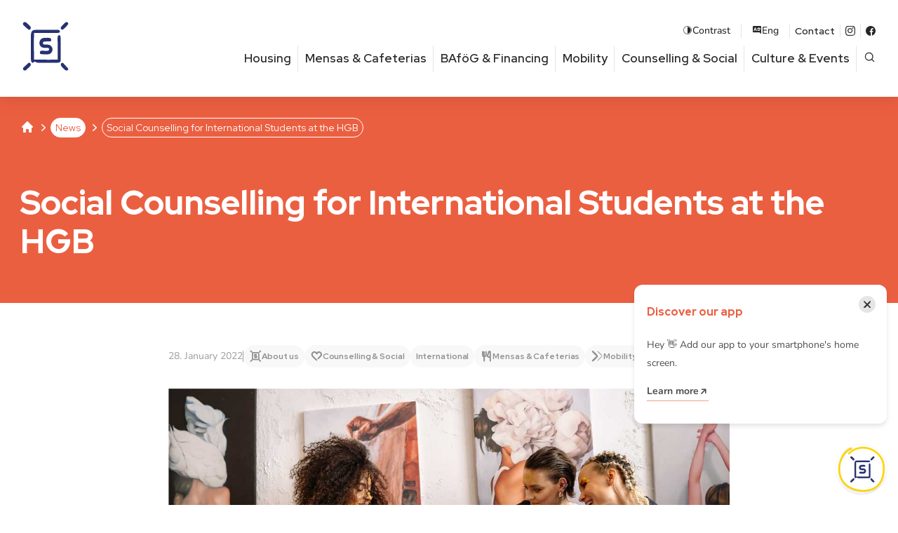

--- FILE ---
content_type: text/html; charset=UTF-8
request_url: https://www.studentenwerk-leipzig.de/en/news/social-counselling-international-students-hgb/
body_size: 12749
content:
  <!doctype html><html lang="en-US" class="no-js"><head> <meta charset="UTF-8"> <meta name="viewport" content="width=device-width, initial-scale=1.0"> <meta name="theme-color" content="#eb5f41"> <link rel="manifest" href="/manifest.json"/> <meta name="application-name" content="StwL"/> <meta name="apple-mobile-web-app-capable" content="yes"/> <meta name="apple-mobile-web-app-title" content="Studentenwerk Leipzig"/> <link href="/pwa/splash_screens/iPhone_16_Pro_Max_landscape.png" media="screen and (device-width: 440px) and (device-height: 956px) and (-webkit-device-pixel-ratio: 3) and (orientation: landscape)" rel="apple-touch-startup-image"/><link href="/pwa/splash_screens/iPhone_16_Pro_landscape.png" media="screen and (device-width: 402px) and (device-height: 874px) and (-webkit-device-pixel-ratio: 3) and (orientation: landscape)" rel="apple-touch-startup-image"/><link href="/pwa/splash_screens/iPhone_16_Plus__iPhone_15_Pro_Max__iPhone_15_Plus__iPhone_14_Pro_Max_landscape.png" media="screen and (device-width: 430px) and (device-height: 932px) and (-webkit-device-pixel-ratio: 3) and (orientation: landscape)" rel="apple-touch-startup-image"/><link href="/pwa/splash_screens/iPhone_16__iPhone_15_Pro__iPhone_15__iPhone_14_Pro_landscape.png" media="screen and (device-width: 393px) and (device-height: 852px) and (-webkit-device-pixel-ratio: 3) and (orientation: landscape)" rel="apple-touch-startup-image"/><link href="/pwa/splash_screens/iPhone_14_Plus__iPhone_13_Pro_Max__iPhone_12_Pro_Max_landscape.png" media="screen and (device-width: 428px) and (device-height: 926px) and (-webkit-device-pixel-ratio: 3) and (orientation: landscape)" rel="apple-touch-startup-image"/><link href="/pwa/splash_screens/iPhone_14__iPhone_13_Pro__iPhone_13__iPhone_12_Pro__iPhone_12_landscape.png" media="screen and (device-width: 390px) and (device-height: 844px) and (-webkit-device-pixel-ratio: 3) and (orientation: landscape)" rel="apple-touch-startup-image"/><link href="/pwa/splash_screens/iPhone_13_mini__iPhone_12_mini__iPhone_11_Pro__iPhone_XS__iPhone_X_landscape.png" media="screen and (device-width: 375px) and (device-height: 812px) and (-webkit-device-pixel-ratio: 3) and (orientation: landscape)" rel="apple-touch-startup-image"/><link href="/pwa/splash_screens/iPhone_11_Pro_Max__iPhone_XS_Max_landscape.png" media="screen and (device-width: 414px) and (device-height: 896px) and (-webkit-device-pixel-ratio: 3) and (orientation: landscape)" rel="apple-touch-startup-image"/><link href="/pwa/splash_screens/iPhone_11__iPhone_XR_landscape.png" media="screen and (device-width: 414px) and (device-height: 896px) and (-webkit-device-pixel-ratio: 2) and (orientation: landscape)" rel="apple-touch-startup-image"/><link href="/pwa/splash_screens/iPhone_8_Plus__iPhone_7_Plus__iPhone_6s_Plus__iPhone_6_Plus_landscape.png" media="screen and (device-width: 414px) and (device-height: 736px) and (-webkit-device-pixel-ratio: 3) and (orientation: landscape)" rel="apple-touch-startup-image"/><link href="/pwa/splash_screens/iPhone_8__iPhone_7__iPhone_6s__iPhone_6__4.7__iPhone_SE_landscape.png" media="screen and (device-width: 375px) and (device-height: 667px) and (-webkit-device-pixel-ratio: 2) and (orientation: landscape)" rel="apple-touch-startup-image"/><link href="/pwa/splash_screens/4__iPhone_SE__iPod_touch_5th_generation_and_later_landscape.png" media="screen and (device-width: 320px) and (device-height: 568px) and (-webkit-device-pixel-ratio: 2) and (orientation: landscape)" rel="apple-touch-startup-image"/><link href="/pwa/splash_screens/13__iPad_Pro_M4_landscape.png" media="screen and (device-width: 1032px) and (device-height: 1376px) and (-webkit-device-pixel-ratio: 2) and (orientation: landscape)" rel="apple-touch-startup-image"/><link href="/pwa/splash_screens/12.9__iPad_Pro_landscape.png" media="screen and (device-width: 1024px) and (device-height: 1366px) and (-webkit-device-pixel-ratio: 2) and (orientation: landscape)" rel="apple-touch-startup-image"/><link href="/pwa/splash_screens/11__iPad_Pro_M4_landscape.png" media="screen and (device-width: 834px) and (device-height: 1210px) and (-webkit-device-pixel-ratio: 2) and (orientation: landscape)" rel="apple-touch-startup-image"/><link href="/pwa/splash_screens/11__iPad_Pro__10.5__iPad_Pro_landscape.png" media="screen and (device-width: 834px) and (device-height: 1194px) and (-webkit-device-pixel-ratio: 2) and (orientation: landscape)" rel="apple-touch-startup-image"/><link href="/pwa/splash_screens/10.9__iPad_Air_landscape.png" media="screen and (device-width: 820px) and (device-height: 1180px) and (-webkit-device-pixel-ratio: 2) and (orientation: landscape)" rel="apple-touch-startup-image"/><link href="/pwa/splash_screens/10.5__iPad_Air_landscape.png" media="screen and (device-width: 834px) and (device-height: 1112px) and (-webkit-device-pixel-ratio: 2) and (orientation: landscape)" rel="apple-touch-startup-image"/><link href="/pwa/splash_screens/10.2__iPad_landscape.png" media="screen and (device-width: 810px) and (device-height: 1080px) and (-webkit-device-pixel-ratio: 2) and (orientation: landscape)" rel="apple-touch-startup-image"/><link href="/pwa/splash_screens/9.7__iPad_Pro__7.9__iPad_mini__9.7__iPad_Air__9.7__iPad_landscape.png" media="screen and (device-width: 768px) and (device-height: 1024px) and (-webkit-device-pixel-ratio: 2) and (orientation: landscape)" rel="apple-touch-startup-image"/><link href="/pwa/splash_screens/8.3__iPad_Mini_landscape.png" media="screen and (device-width: 744px) and (device-height: 1133px) and (-webkit-device-pixel-ratio: 2) and (orientation: landscape)" rel="apple-touch-startup-image"/><link href="/pwa/splash_screens/iPhone_16_Pro_Max_portrait.png" media="screen and (device-width: 440px) and (device-height: 956px) and (-webkit-device-pixel-ratio: 3) and (orientation: portrait)" rel="apple-touch-startup-image"/><link href="/pwa/splash_screens/iPhone_16_Pro_portrait.png" media="screen and (device-width: 402px) and (device-height: 874px) and (-webkit-device-pixel-ratio: 3) and (orientation: portrait)" rel="apple-touch-startup-image"/><link href="/pwa/splash_screens/iPhone_16_Plus__iPhone_15_Pro_Max__iPhone_15_Plus__iPhone_14_Pro_Max_portrait.png" media="screen and (device-width: 430px) and (device-height: 932px) and (-webkit-device-pixel-ratio: 3) and (orientation: portrait)" rel="apple-touch-startup-image"/><link href="/pwa/splash_screens/iPhone_16__iPhone_15_Pro__iPhone_15__iPhone_14_Pro_portrait.png" media="screen and (device-width: 393px) and (device-height: 852px) and (-webkit-device-pixel-ratio: 3) and (orientation: portrait)" rel="apple-touch-startup-image"/><link href="/pwa/splash_screens/iPhone_14_Plus__iPhone_13_Pro_Max__iPhone_12_Pro_Max_portrait.png" media="screen and (device-width: 428px) and (device-height: 926px) and (-webkit-device-pixel-ratio: 3) and (orientation: portrait)" rel="apple-touch-startup-image"/><link href="/pwa/splash_screens/iPhone_14__iPhone_13_Pro__iPhone_13__iPhone_12_Pro__iPhone_12_portrait.png" media="screen and (device-width: 390px) and (device-height: 844px) and (-webkit-device-pixel-ratio: 3) and (orientation: portrait)" rel="apple-touch-startup-image"/><link href="/pwa/splash_screens/iPhone_13_mini__iPhone_12_mini__iPhone_11_Pro__iPhone_XS__iPhone_X_portrait.png" media="screen and (device-width: 375px) and (device-height: 812px) and (-webkit-device-pixel-ratio: 3) and (orientation: portrait)" rel="apple-touch-startup-image"/><link href="/pwa/splash_screens/iPhone_11_Pro_Max__iPhone_XS_Max_portrait.png" media="screen and (device-width: 414px) and (device-height: 896px) and (-webkit-device-pixel-ratio: 3) and (orientation: portrait)" rel="apple-touch-startup-image"/><link href="/pwa/splash_screens/iPhone_11__iPhone_XR_portrait.png" media="screen and (device-width: 414px) and (device-height: 896px) and (-webkit-device-pixel-ratio: 2) and (orientation: portrait)" rel="apple-touch-startup-image"/><link href="/pwa/splash_screens/iPhone_8_Plus__iPhone_7_Plus__iPhone_6s_Plus__iPhone_6_Plus_portrait.png" media="screen and (device-width: 414px) and (device-height: 736px) and (-webkit-device-pixel-ratio: 3) and (orientation: portrait)" rel="apple-touch-startup-image"/><link href="/pwa/splash_screens/iPhone_8__iPhone_7__iPhone_6s__iPhone_6__4.7__iPhone_SE_portrait.png" media="screen and (device-width: 375px) and (device-height: 667px) and (-webkit-device-pixel-ratio: 2) and (orientation: portrait)" rel="apple-touch-startup-image"/><link href="/pwa/splash_screens/4__iPhone_SE__iPod_touch_5th_generation_and_later_portrait.png" media="screen and (device-width: 320px) and (device-height: 568px) and (-webkit-device-pixel-ratio: 2) and (orientation: portrait)" rel="apple-touch-startup-image"/><link href="/pwa/splash_screens/13__iPad_Pro_M4_portrait.png" media="screen and (device-width: 1032px) and (device-height: 1376px) and (-webkit-device-pixel-ratio: 2) and (orientation: portrait)" rel="apple-touch-startup-image"/><link href="/pwa/splash_screens/12.9__iPad_Pro_portrait.png" media="screen and (device-width: 1024px) and (device-height: 1366px) and (-webkit-device-pixel-ratio: 2) and (orientation: portrait)" rel="apple-touch-startup-image"/><link href="/pwa/splash_screens/11__iPad_Pro_M4_portrait.png" media="screen and (device-width: 834px) and (device-height: 1210px) and (-webkit-device-pixel-ratio: 2) and (orientation: portrait)" rel="apple-touch-startup-image"/><link href="/pwa/splash_screens/11__iPad_Pro__10.5__iPad_Pro_portrait.png" media="screen and (device-width: 834px) and (device-height: 1194px) and (-webkit-device-pixel-ratio: 2) and (orientation: portrait)" rel="apple-touch-startup-image"/><link href="/pwa/splash_screens/10.9__iPad_Air_portrait.png" media="screen and (device-width: 820px) and (device-height: 1180px) and (-webkit-device-pixel-ratio: 2) and (orientation: portrait)" rel="apple-touch-startup-image"/><link href="/pwa/splash_screens/10.5__iPad_Air_portrait.png" media="screen and (device-width: 834px) and (device-height: 1112px) and (-webkit-device-pixel-ratio: 2) and (orientation: portrait)" rel="apple-touch-startup-image"/><link href="/pwa/splash_screens/10.2__iPad_portrait.png" media="screen and (device-width: 810px) and (device-height: 1080px) and (-webkit-device-pixel-ratio: 2) and (orientation: portrait)" rel="apple-touch-startup-image"/><link href="/pwa/splash_screens/9.7__iPad_Pro__7.9__iPad_mini__9.7__iPad_Air__9.7__iPad_portrait.png" media="screen and (device-width: 768px) and (device-height: 1024px) and (-webkit-device-pixel-ratio: 2) and (orientation: portrait)" rel="apple-touch-startup-image"/><link href="/pwa/splash_screens/8.3__iPad_Mini_portrait.png" media="screen and (device-width: 744px) and (device-height: 1133px) and (-webkit-device-pixel-ratio: 2) and (orientation: portrait)" rel="apple-touch-startup-image"/><meta name="apple-mobile-web-app-status-bar-style" content="black-translucent"/><link rel="icon" href="/pwa/de/icon.png?16b99629664d99ba" type="image/png" sizes="512x512"/> <link rel="shortcut icon" href="https://www.studentenwerk-leipzig.de/ext/themes/stwl/img/favicon.png"> <meta name='robots' content='index, follow, max-image-preview:large, max-snippet:-1, max-video-preview:-1'/> <style>img:is([sizes="auto" i], [sizes^="auto," i]) { contain-intrinsic-size: 3000px 1500px }</style> <link rel="alternate" href="https://www.studentenwerk-leipzig.de/news/sozialberatung-fuer-internationale-studierende-der-hgb/" hreflang="de"/><link rel="alternate" href="https://www.studentenwerk-leipzig.de/en/news/social-counselling-international-students-hgb/" hreflang="en"/>  <title>Social Counselling for International Students at the HGB &#8211; Studentenwerk Leipzig</title> <link rel="canonical" href="https://www.studentenwerk-leipzig.de/en/news/social-counselling-international-students-hgb/"/> <meta property="og:locale" content="en_US"/> <meta property="og:locale:alternate" content="de_DE"/> <meta property="og:type" content="article"/> <meta property="og:title" content="Social Counselling for International Students at the HGB &#8211; Studentenwerk Leipzig"/> <meta property="og:description" content="A new Counselling Service starts on 16 February. The cooperation with the Academy for Transcultural Exchange will thus be expanded. A special counselling service for international students at the Leipzig Academy of Fine Arts (HGB) will be offered by the social counselling of Studentenwerk Leipzig from 16 February 2022. The cooperation for participants of the [&hellip;]"/> <meta property="og:url" content="https://www.studentenwerk-leipzig.de/en/news/social-counselling-international-students-hgb/"/> <meta property="og:site_name" content="Studentenwerk Leipzig"/> <meta property="article:publisher" content="https://www.facebook.com/studentenwerkleipzig"/> <meta property="article:published_time" content="2022-01-28T09:23:21+00:00"/> <meta property="og:image" content="https://www.studentenwerk-leipzig.de/ext/uploads/2022/01/pexels-yan-krukov-7312329_web-fdf.jpg"/> <meta property="og:image:width" content="1200"/> <meta property="og:image:height" content="800"/> <meta property="og:image:type" content="image/jpeg"/> <meta name="author" content="designtoasty"/> <meta name="twitter:card" content="summary_large_image"/> <meta name="twitter:label1" content="Written by"/> <meta name="twitter:data1" content="designtoasty"/> <meta name="twitter:label2" content="Est. reading time"/> <meta name="twitter:data2" content="1 minute"/> <script type="application/ld+json" class="yoast-schema-graph">{"@context":"https://schema.org","@graph":[{"@type":"WebPage","@id":"https://www.studentenwerk-leipzig.de/en/news/social-counselling-international-students-hgb/","url":"https://www.studentenwerk-leipzig.de/en/news/social-counselling-international-students-hgb/","name":"Social Counselling for International Students at the HGB &#8211; Studentenwerk Leipzig","isPartOf":{"@id":"https://www.studentenwerk-leipzig.de/en/#website"},"primaryImageOfPage":{"@id":"https://www.studentenwerk-leipzig.de/en/news/social-counselling-international-students-hgb/#primaryimage"},"image":{"@id":"https://www.studentenwerk-leipzig.de/en/news/social-counselling-international-students-hgb/#primaryimage"},"thumbnailUrl":"https://www.studentenwerk-leipzig.de/ext/uploads/2022/01/pexels-yan-krukov-7312329_web-fdf.jpg","datePublished":"2022-01-28T09:23:21+00:00","author":{"@id":"https://www.studentenwerk-leipzig.de/en/#/schema/person/47660717269b00148129acaba10b6494"},"breadcrumb":{"@id":"https://www.studentenwerk-leipzig.de/en/news/social-counselling-international-students-hgb/#breadcrumb"},"inLanguage":"en-US","potentialAction":[{"@type":"ReadAction","target":["https://www.studentenwerk-leipzig.de/en/news/social-counselling-international-students-hgb/"]}]},{"@type":"ImageObject","inLanguage":"en-US","@id":"https://www.studentenwerk-leipzig.de/en/news/social-counselling-international-students-hgb/#primaryimage","url":"https://www.studentenwerk-leipzig.de/ext/uploads/2022/01/pexels-yan-krukov-7312329_web-fdf.jpg","contentUrl":"https://www.studentenwerk-leipzig.de/ext/uploads/2022/01/pexels-yan-krukov-7312329_web-fdf.jpg","width":1200,"height":800,"caption":"pexels-yan-krukov-7312329_web"},{"@type":"BreadcrumbList","@id":"https://www.studentenwerk-leipzig.de/en/news/social-counselling-international-students-hgb/#breadcrumb","itemListElement":[{"@type":"ListItem","position":1,"name":"Home","item":"https://www.studentenwerk-leipzig.de/en/"},{"@type":"ListItem","position":2,"name":"Social Counselling for International Students at the HGB"}]},{"@type":"WebSite","@id":"https://www.studentenwerk-leipzig.de/en/#website","url":"https://www.studentenwerk-leipzig.de/en/","name":"Studentenwerk Leipzig","description":"","potentialAction":[{"@type":"SearchAction","target":{"@type":"EntryPoint","urlTemplate":"https://www.studentenwerk-leipzig.de/en/?s={search_term_string}"},"query-input":{"@type":"PropertyValueSpecification","valueRequired":true,"valueName":"search_term_string"}}],"inLanguage":"en-US"},{"@type":"Person","@id":"https://www.studentenwerk-leipzig.de/en/#/schema/person/47660717269b00148129acaba10b6494","name":"designtoasty","sameAs":["https://studentenwerk-leipzig.de"]}]}</script> <link rel='stylesheet' id='wp-block-library-css' href='https://www.studentenwerk-leipzig.de/wp-includes/css/dist/block-library/style.min.css?ver=6.8.3' type='text/css' media='all'/><link rel='stylesheet' id='wp-gridblocks-styles-css' href='https://www.studentenwerk-leipzig.de/ext/plugins/gridblocks/build/style-index.css?ver=4.0.0' type='text/css' media='all'/><style id='global-styles-inline-css' type='text/css'>:root{--wp--preset--aspect-ratio--square: 1;--wp--preset--aspect-ratio--4-3: 4/3;--wp--preset--aspect-ratio--3-4: 3/4;--wp--preset--aspect-ratio--3-2: 3/2;--wp--preset--aspect-ratio--2-3: 2/3;--wp--preset--aspect-ratio--16-9: 16/9;--wp--preset--aspect-ratio--9-16: 9/16;--wp--preset--color--black: #000000;--wp--preset--color--cyan-bluish-gray: #abb8c3;--wp--preset--color--white: #ffffff;--wp--preset--color--pale-pink: #f78da7;--wp--preset--color--vivid-red: #cf2e2e;--wp--preset--color--luminous-vivid-orange: #ff6900;--wp--preset--color--luminous-vivid-amber: #fcb900;--wp--preset--color--light-green-cyan: #7bdcb5;--wp--preset--color--vivid-green-cyan: #00d084;--wp--preset--color--pale-cyan-blue: #8ed1fc;--wp--preset--color--vivid-cyan-blue: #0693e3;--wp--preset--color--vivid-purple: #9b51e0;--wp--preset--color--corporate-1: #EB5F41;--wp--preset--color--corporate-1-light: #f7bfb3;--wp--preset--color--corporate-2: #FAC300;--wp--preset--color--corporate-2-light: #fef9f5;--wp--preset--color--corporate-3: #873C82;--wp--preset--color--corporate-3-light: #cfb1cd;--wp--preset--color--corporate-4: #283273;--wp--preset--color--corporate-4-light: #a9adc7;--wp--preset--color--corporate-5: #73C8E1;--wp--preset--color--corporate-5-light: #c7e9f3;--wp--preset--color--muted-teal: #61A891;--wp--preset--color--pale-mint: #EBF3ED;--wp--preset--color--darkgray: #1d1d23;--wp--preset--color--gray: #bbbbbd;--wp--preset--color--lightgray: #f8f8f8;--wp--preset--gradient--vivid-cyan-blue-to-vivid-purple: linear-gradient(135deg,rgba(6,147,227,1) 0%,rgb(155,81,224) 100%);--wp--preset--gradient--light-green-cyan-to-vivid-green-cyan: linear-gradient(135deg,rgb(122,220,180) 0%,rgb(0,208,130) 100%);--wp--preset--gradient--luminous-vivid-amber-to-luminous-vivid-orange: linear-gradient(135deg,rgba(252,185,0,1) 0%,rgba(255,105,0,1) 100%);--wp--preset--gradient--luminous-vivid-orange-to-vivid-red: linear-gradient(135deg,rgba(255,105,0,1) 0%,rgb(207,46,46) 100%);--wp--preset--gradient--very-light-gray-to-cyan-bluish-gray: linear-gradient(135deg,rgb(238,238,238) 0%,rgb(169,184,195) 100%);--wp--preset--gradient--cool-to-warm-spectrum: linear-gradient(135deg,rgb(74,234,220) 0%,rgb(151,120,209) 20%,rgb(207,42,186) 40%,rgb(238,44,130) 60%,rgb(251,105,98) 80%,rgb(254,248,76) 100%);--wp--preset--gradient--blush-light-purple: linear-gradient(135deg,rgb(255,206,236) 0%,rgb(152,150,240) 100%);--wp--preset--gradient--blush-bordeaux: linear-gradient(135deg,rgb(254,205,165) 0%,rgb(254,45,45) 50%,rgb(107,0,62) 100%);--wp--preset--gradient--luminous-dusk: linear-gradient(135deg,rgb(255,203,112) 0%,rgb(199,81,192) 50%,rgb(65,88,208) 100%);--wp--preset--gradient--pale-ocean: linear-gradient(135deg,rgb(255,245,203) 0%,rgb(182,227,212) 50%,rgb(51,167,181) 100%);--wp--preset--gradient--electric-grass: linear-gradient(135deg,rgb(202,248,128) 0%,rgb(113,206,126) 100%);--wp--preset--gradient--midnight: linear-gradient(135deg,rgb(2,3,129) 0%,rgb(40,116,252) 100%);--wp--preset--font-size--small: 13px;--wp--preset--font-size--medium: 20px;--wp--preset--font-size--large: 36px;--wp--preset--font-size--x-large: 42px;--wp--preset--spacing--20: 0.44rem;--wp--preset--spacing--30: 0.67rem;--wp--preset--spacing--40: 1rem;--wp--preset--spacing--50: 1.5rem;--wp--preset--spacing--60: 2.25rem;--wp--preset--spacing--70: 3.38rem;--wp--preset--spacing--80: 5.06rem;--wp--preset--shadow--natural: 6px 6px 9px rgba(0, 0, 0, 0.2);--wp--preset--shadow--deep: 12px 12px 50px rgba(0, 0, 0, 0.4);--wp--preset--shadow--sharp: 6px 6px 0px rgba(0, 0, 0, 0.2);--wp--preset--shadow--outlined: 6px 6px 0px -3px rgba(255, 255, 255, 1), 6px 6px rgba(0, 0, 0, 1);--wp--preset--shadow--crisp: 6px 6px 0px rgba(0, 0, 0, 1);}:root { --wp--style--global--content-size: 1410px;--wp--style--global--wide-size: 1600px; }:where(body) { margin: 0; }.wp-site-blocks > .alignleft { float: left; margin-right: 2em; }.wp-site-blocks > .alignright { float: right; margin-left: 2em; }.wp-site-blocks > .aligncenter { justify-content: center; margin-left: auto; margin-right: auto; }:where(.is-layout-flex){gap: 0.5em;}:where(.is-layout-grid){gap: 0.5em;}.is-layout-flow > .alignleft{float: left;margin-inline-start: 0;margin-inline-end: 2em;}.is-layout-flow > .alignright{float: right;margin-inline-start: 2em;margin-inline-end: 0;}.is-layout-flow > .aligncenter{margin-left: auto !important;margin-right: auto !important;}.is-layout-constrained > .alignleft{float: left;margin-inline-start: 0;margin-inline-end: 2em;}.is-layout-constrained > .alignright{float: right;margin-inline-start: 2em;margin-inline-end: 0;}.is-layout-constrained > .aligncenter{margin-left: auto !important;margin-right: auto !important;}.is-layout-constrained > :where(:not(.alignleft):not(.alignright):not(.alignfull)){max-width: var(--wp--style--global--content-size);margin-left: auto !important;margin-right: auto !important;}.is-layout-constrained > .alignwide{max-width: var(--wp--style--global--wide-size);}body .is-layout-flex{display: flex;}.is-layout-flex{flex-wrap: wrap;align-items: center;}.is-layout-flex > :is(*, div){margin: 0;}body .is-layout-grid{display: grid;}.is-layout-grid > :is(*, div){margin: 0;}body{padding-top: 0px;padding-right: 0px;padding-bottom: 0px;padding-left: 0px;}a:where(:not(.wp-element-button)){text-decoration: underline;}:root :where(.wp-element-button, .wp-block-button__link){background-color: #32373c;border-width: 0;color: #fff;font-family: inherit;font-size: inherit;line-height: inherit;padding: calc(0.667em + 2px) calc(1.333em + 2px);text-decoration: none;}.has-black-color{color: var(--wp--preset--color--black) !important;}.has-cyan-bluish-gray-color{color: var(--wp--preset--color--cyan-bluish-gray) !important;}.has-white-color{color: var(--wp--preset--color--white) !important;}.has-pale-pink-color{color: var(--wp--preset--color--pale-pink) !important;}.has-vivid-red-color{color: var(--wp--preset--color--vivid-red) !important;}.has-luminous-vivid-orange-color{color: var(--wp--preset--color--luminous-vivid-orange) !important;}.has-luminous-vivid-amber-color{color: var(--wp--preset--color--luminous-vivid-amber) !important;}.has-light-green-cyan-color{color: var(--wp--preset--color--light-green-cyan) !important;}.has-vivid-green-cyan-color{color: var(--wp--preset--color--vivid-green-cyan) !important;}.has-pale-cyan-blue-color{color: var(--wp--preset--color--pale-cyan-blue) !important;}.has-vivid-cyan-blue-color{color: var(--wp--preset--color--vivid-cyan-blue) !important;}.has-vivid-purple-color{color: var(--wp--preset--color--vivid-purple) !important;}.has-corporate-1-color{color: var(--wp--preset--color--corporate-1) !important;}.has-corporate-1-light-color{color: var(--wp--preset--color--corporate-1-light) !important;}.has-corporate-2-color{color: var(--wp--preset--color--corporate-2) !important;}.has-corporate-2-light-color{color: var(--wp--preset--color--corporate-2-light) !important;}.has-corporate-3-color{color: var(--wp--preset--color--corporate-3) !important;}.has-corporate-3-light-color{color: var(--wp--preset--color--corporate-3-light) !important;}.has-corporate-4-color{color: var(--wp--preset--color--corporate-4) !important;}.has-corporate-4-light-color{color: var(--wp--preset--color--corporate-4-light) !important;}.has-corporate-5-color{color: var(--wp--preset--color--corporate-5) !important;}.has-corporate-5-light-color{color: var(--wp--preset--color--corporate-5-light) !important;}.has-muted-teal-color{color: var(--wp--preset--color--muted-teal) !important;}.has-pale-mint-color{color: var(--wp--preset--color--pale-mint) !important;}.has-darkgray-color{color: var(--wp--preset--color--darkgray) !important;}.has-gray-color{color: var(--wp--preset--color--gray) !important;}.has-lightgray-color{color: var(--wp--preset--color--lightgray) !important;}.has-black-background-color{background-color: var(--wp--preset--color--black) !important;}.has-cyan-bluish-gray-background-color{background-color: var(--wp--preset--color--cyan-bluish-gray) !important;}.has-white-background-color{background-color: var(--wp--preset--color--white) !important;}.has-pale-pink-background-color{background-color: var(--wp--preset--color--pale-pink) !important;}.has-vivid-red-background-color{background-color: var(--wp--preset--color--vivid-red) !important;}.has-luminous-vivid-orange-background-color{background-color: var(--wp--preset--color--luminous-vivid-orange) !important;}.has-luminous-vivid-amber-background-color{background-color: var(--wp--preset--color--luminous-vivid-amber) !important;}.has-light-green-cyan-background-color{background-color: var(--wp--preset--color--light-green-cyan) !important;}.has-vivid-green-cyan-background-color{background-color: var(--wp--preset--color--vivid-green-cyan) !important;}.has-pale-cyan-blue-background-color{background-color: var(--wp--preset--color--pale-cyan-blue) !important;}.has-vivid-cyan-blue-background-color{background-color: var(--wp--preset--color--vivid-cyan-blue) !important;}.has-vivid-purple-background-color{background-color: var(--wp--preset--color--vivid-purple) !important;}.has-corporate-1-background-color{background-color: var(--wp--preset--color--corporate-1) !important;}.has-corporate-1-light-background-color{background-color: var(--wp--preset--color--corporate-1-light) !important;}.has-corporate-2-background-color{background-color: var(--wp--preset--color--corporate-2) !important;}.has-corporate-2-light-background-color{background-color: var(--wp--preset--color--corporate-2-light) !important;}.has-corporate-3-background-color{background-color: var(--wp--preset--color--corporate-3) !important;}.has-corporate-3-light-background-color{background-color: var(--wp--preset--color--corporate-3-light) !important;}.has-corporate-4-background-color{background-color: var(--wp--preset--color--corporate-4) !important;}.has-corporate-4-light-background-color{background-color: var(--wp--preset--color--corporate-4-light) !important;}.has-corporate-5-background-color{background-color: var(--wp--preset--color--corporate-5) !important;}.has-corporate-5-light-background-color{background-color: var(--wp--preset--color--corporate-5-light) !important;}.has-muted-teal-background-color{background-color: var(--wp--preset--color--muted-teal) !important;}.has-pale-mint-background-color{background-color: var(--wp--preset--color--pale-mint) !important;}.has-darkgray-background-color{background-color: var(--wp--preset--color--darkgray) !important;}.has-gray-background-color{background-color: var(--wp--preset--color--gray) !important;}.has-lightgray-background-color{background-color: var(--wp--preset--color--lightgray) !important;}.has-black-border-color{border-color: var(--wp--preset--color--black) !important;}.has-cyan-bluish-gray-border-color{border-color: var(--wp--preset--color--cyan-bluish-gray) !important;}.has-white-border-color{border-color: var(--wp--preset--color--white) !important;}.has-pale-pink-border-color{border-color: var(--wp--preset--color--pale-pink) !important;}.has-vivid-red-border-color{border-color: var(--wp--preset--color--vivid-red) !important;}.has-luminous-vivid-orange-border-color{border-color: var(--wp--preset--color--luminous-vivid-orange) !important;}.has-luminous-vivid-amber-border-color{border-color: var(--wp--preset--color--luminous-vivid-amber) !important;}.has-light-green-cyan-border-color{border-color: var(--wp--preset--color--light-green-cyan) !important;}.has-vivid-green-cyan-border-color{border-color: var(--wp--preset--color--vivid-green-cyan) !important;}.has-pale-cyan-blue-border-color{border-color: var(--wp--preset--color--pale-cyan-blue) !important;}.has-vivid-cyan-blue-border-color{border-color: var(--wp--preset--color--vivid-cyan-blue) !important;}.has-vivid-purple-border-color{border-color: var(--wp--preset--color--vivid-purple) !important;}.has-corporate-1-border-color{border-color: var(--wp--preset--color--corporate-1) !important;}.has-corporate-1-light-border-color{border-color: var(--wp--preset--color--corporate-1-light) !important;}.has-corporate-2-border-color{border-color: var(--wp--preset--color--corporate-2) !important;}.has-corporate-2-light-border-color{border-color: var(--wp--preset--color--corporate-2-light) !important;}.has-corporate-3-border-color{border-color: var(--wp--preset--color--corporate-3) !important;}.has-corporate-3-light-border-color{border-color: var(--wp--preset--color--corporate-3-light) !important;}.has-corporate-4-border-color{border-color: var(--wp--preset--color--corporate-4) !important;}.has-corporate-4-light-border-color{border-color: var(--wp--preset--color--corporate-4-light) !important;}.has-corporate-5-border-color{border-color: var(--wp--preset--color--corporate-5) !important;}.has-corporate-5-light-border-color{border-color: var(--wp--preset--color--corporate-5-light) !important;}.has-muted-teal-border-color{border-color: var(--wp--preset--color--muted-teal) !important;}.has-pale-mint-border-color{border-color: var(--wp--preset--color--pale-mint) !important;}.has-darkgray-border-color{border-color: var(--wp--preset--color--darkgray) !important;}.has-gray-border-color{border-color: var(--wp--preset--color--gray) !important;}.has-lightgray-border-color{border-color: var(--wp--preset--color--lightgray) !important;}.has-vivid-cyan-blue-to-vivid-purple-gradient-background{background: var(--wp--preset--gradient--vivid-cyan-blue-to-vivid-purple) !important;}.has-light-green-cyan-to-vivid-green-cyan-gradient-background{background: var(--wp--preset--gradient--light-green-cyan-to-vivid-green-cyan) !important;}.has-luminous-vivid-amber-to-luminous-vivid-orange-gradient-background{background: var(--wp--preset--gradient--luminous-vivid-amber-to-luminous-vivid-orange) !important;}.has-luminous-vivid-orange-to-vivid-red-gradient-background{background: var(--wp--preset--gradient--luminous-vivid-orange-to-vivid-red) !important;}.has-very-light-gray-to-cyan-bluish-gray-gradient-background{background: var(--wp--preset--gradient--very-light-gray-to-cyan-bluish-gray) !important;}.has-cool-to-warm-spectrum-gradient-background{background: var(--wp--preset--gradient--cool-to-warm-spectrum) !important;}.has-blush-light-purple-gradient-background{background: var(--wp--preset--gradient--blush-light-purple) !important;}.has-blush-bordeaux-gradient-background{background: var(--wp--preset--gradient--blush-bordeaux) !important;}.has-luminous-dusk-gradient-background{background: var(--wp--preset--gradient--luminous-dusk) !important;}.has-pale-ocean-gradient-background{background: var(--wp--preset--gradient--pale-ocean) !important;}.has-electric-grass-gradient-background{background: var(--wp--preset--gradient--electric-grass) !important;}.has-midnight-gradient-background{background: var(--wp--preset--gradient--midnight) !important;}.has-small-font-size{font-size: var(--wp--preset--font-size--small) !important;}.has-medium-font-size{font-size: var(--wp--preset--font-size--medium) !important;}.has-large-font-size{font-size: var(--wp--preset--font-size--large) !important;}.has-x-large-font-size{font-size: var(--wp--preset--font-size--x-large) !important;}:where(.wp-block-post-template.is-layout-flex){gap: 1.25em;}:where(.wp-block-post-template.is-layout-grid){gap: 1.25em;}:where(.wp-block-columns.is-layout-flex){gap: 2em;}:where(.wp-block-columns.is-layout-grid){gap: 2em;}:root :where(.wp-block-pullquote){font-size: 1.5em;line-height: 1.6;}</style><link rel='stylesheet' id='theme-stylesheet-css' href='https://www.studentenwerk-leipzig.de/ext/themes/stwl/css/default.css?ver=1.0.29' type='text/css' media='all'/><link rel='stylesheet' id='mapbox-css-css' href='https://cdn.jsdelivr.net/npm/mapbox-gl@3.0.1/dist/mapbox-gl.min.css?ver=6.8.3' type='text/css' media='all'/><link rel='stylesheet' id='plyr-css-css' href='https://cdn.jsdelivr.net/npm/plyr@3.7.8/dist/plyr.min.css?ver=6.8.3' type='text/css' media='all'/><script async defer type="text/javascript" src="https://challenges.cloudflare.com/turnstile/v0/api.js?ver=6.8.3" id="theme-turnstile-js"></script><script type="text/javascript" src="https://www.studentenwerk-leipzig.de/wp-includes/js/jquery/jquery.min.js?ver=3.7.1" id="jquery-core-js"></script><script type="text/javascript" src="https://www.studentenwerk-leipzig.de/wp-includes/js/jquery/jquery-migrate.min.js?ver=3.4.1" id="jquery-migrate-js"></script><link rel='shortlink' href='https://www.studentenwerk-leipzig.de/?p=2511'/></head><body class="wp-singular post-template-default single single-post postid-2511 single-format-standard wp-theme-stwl subpage" ><header class="fixed-header"> <div id="skiplinks"> <div class="grid-container"> <div class="grid-x grid-padding-x align-middle"> <nav id="skiplinks-navigation" aria-label="Skip links"> <ul id="menu-skip-links-en" class="menu-lvl-1"><li id="menu-item-9863" class="menu-item menu-item-type-custom menu-item-object-custom menu-lvl-1-item"><a href="#page-content" class="menu-item-link">To page content</a></li></ul> </nav> </div> </div> </div> <div id="page-header"> <div class="grid-container"> <div class="grid-x grid-padding-x align-middle"> <div class="cell small-8 medium-5 large-1 xxlarge-2"> <div id="page-logo"> <a href="https://www.studentenwerk-leipzig.de/en/" class="page-logo-link"> <img src="https://www.studentenwerk-leipzig.de/ext/themes/stwl/img/logo.svg" width="191" height="70" alt="To homepage: Studentenwerk Leipzig" class="show-for-xxlarge"> <img src="https://www.studentenwerk-leipzig.de/ext/themes/stwl/img/logo-short.svg" width="66" height="70" alt="To homepage: Studentenwerk Leipzig" class="hide-for-xxlarge"> </a> </div> </div> <div class="cell small-4 medium-7 large-11 xxlarge-10 text-right"> <nav id="support-navigation"> <ul id="menu-support-navigation-en" class="menu-lvl-1"><li id="menu-item-15334" class="menu-item menu-item-type-contrast menu-item-object-custom menu-lvl-1-item"><button type="button" id="toggle-contrast-15334" class="ghost-button js-contrast-toggle" aria-pressed="false" title="Enable contrast mode" aria-label="Enable contrast mode" data-a11y-active="Enable contrast mode" data-a11y-inactive="Disable contrast mode"> <i class="icon icon-contrast" aria-hidden="true"></i> Contrast</button></li><li id="menu-item-15333" class="menu-item menu-item-type-language menu-item-object-custom menu-lvl-1-item"><button type="button" id="language-switch-15333" class="ghost-button js-language-switch" data-toggle="language" title="Open language menu" aria-label="Open language menu" data-a11y-active="Open language menu" data-a11y-inactive="Close language menu"> <i class="icon icon-language" aria-hidden="true"></i> Eng</button><ul class="dropdown-pane tiny" data-position="bottom" data-alignment="right" data-close-on-click="true" data-v-offset="12" id="language" data-dropdown data-auto-focus="true"><li><a href="https://www.studentenwerk-leipzig.de/news/sozialberatung-fuer-internationale-studierende-der-hgb/" lang="de" class="dropdown-item-link">Deutsch</a></li><li><a href="https://www.studentenwerk-leipzig.de/en/news/social-counselling-international-students-hgb/" lang="en" class="dropdown-item-link">English</a></li></ul></li><li id="menu-item-15358" class="menu-item menu-item-type-post_type menu-item-object-page menu-lvl-1-item"><a href="https://www.studentenwerk-leipzig.de/en/contact/" class="menu-item-link">Contact</a></li><li id="menu-item-15356" class="menu-item menu-item-type-custom menu-item-object-custom menu-lvl-1-item"><a title="Instagram" target="_blank" href="https://www.instagram.com/studentenwerkleipzig" class="menu-item-link"><i class="icon icon-instagram"></i></a></li><li id="menu-item-15355" class="menu-item menu-item-type-custom menu-item-object-custom menu-lvl-1-item"><a title="Facebook" target="_blank" href="https://www.facebook.com/studentenwerkleipzig" class="menu-item-link"><i class="icon icon-facebook"></i></a></li></ul> </nav> <button type="button" id="language-switch-mobile" class="js-language-switch" data-toggle="language-mobile" title="Open language menu" aria-label="Open language menu" data-a11y-active="Open language menu" data-a11y-inactive="Close language menu"> <i class="icon icon-language" aria-hidden="true"></i> </button> <ul class="dropdown-pane tiny" data-position="bottom" data-alignment="right" data-close-on-click="true" data-v-offset="6" id="language-mobile" data-dropdown data-auto-focus="true"> <li> <a href="https://www.studentenwerk-leipzig.de/news/sozialberatung-fuer-internationale-studierende-der-hgb/" lang="de" class="dropdown-item-link"> Deutsch </a> </li> <li> <a href="https://www.studentenwerk-leipzig.de/en/news/social-counselling-international-students-hgb/" lang="en" class="dropdown-item-link"> English </a> </li> </ul> <button type="button" id="toggle-handle" class="toggle-handle hamburger hamburger--criss-cross" aria-expanded="false" title="Toggle navigation menu"> <span class="inner"> <span class="bar"></span> <span class="bar"></span> <span class="bar"></span> </span> </button> <nav id="page-navigation"> <ul id="menu-main-navigation" class="menu-lvl-1"><li id="menu-item-5255" class="hide-for-xlarge menu-item menu-item-type-search menu-item-object-custom menu-lvl-1-item"><button type="button" id="toggle-search-5255" class="js-toggle-search" aria-expanded="false" title="Open page search" aria-label="Open page search" data-a11y-active="Open page search" data-a11y-inactive="Close page search"> <i class="icon icon-magnifying-glass" aria-hidden="true"></i></button><div class="menu-lvl-2-container"><span class="headline">Search</span><form role="search" method="get" class="search-form" action="https://www.studentenwerk-leipzig.de/en/"> <label> <span class="screen-reader-text">Search for:</span> <input type="search" class="search-field" placeholder="Search &hellip;" name="s"/> </label> <input type="submit" class="search-submit" value="Search"/> </form><div class="search-suggestions"><p class="most-seached">Most searched</p><ul class="search-keywords-list"><li><a href="https://www.studentenwerk-leipzig.de/en/?s=BAf%C3%B6G" class="keyword">BAföG</a></li><li><a href="https://www.studentenwerk-leipzig.de/en/?s=Student+Halls" class="keyword">Student Halls</a></li><li><a href="https://www.studentenwerk-leipzig.de/en/?s=Meal+plan" class="keyword">Meal plan</a></li><li><a href="https://www.studentenwerk-leipzig.de/en/?s=Mensas" class="keyword">Mensas</a></li></ul></div></div></li><li id="menu-item-5249" class="menu-item menu-item-type-post_type menu-item-object-page menu-item-has-children menu-lvl-1-item"><a href="https://www.studentenwerk-leipzig.de/en/housing/" class="menu-item-link">Housing</a><button type="button" id="toggle-handle-lvl-2-5249" class="toggle-handle-sub hide-for-xlarge" aria-expanded="false" title="Toggle sub menu"></button><div class="menu-lvl-2-container"><div class="menu-item-title show-for-xlarge"><div class="skip-nav-entry"><a href="#" class="skip-nav-link">Skip submenu</a></div><span class="headline icon icon-stwl-living">Housing</span></div><ul class="menu-lvl-2"> <li id="menu-item-7894" class="menu-item menu-item-type-post_type menu-item-object-page menu-lvl-2-item"><a href="https://www.studentenwerk-leipzig.de/en/housing/information-new-applicants/" class="menu-item-link">Information for New Applicants</a></li> <li id="menu-item-7744" class="menu-item menu-item-type-post_type menu-item-object-page menu-lvl-2-item"><a href="https://www.studentenwerk-leipzig.de/en/housing/our-student-halls-of-residence/" class="menu-item-link">Our Student Halls of Residence</a></li> <li id="menu-item-7898" class="menu-item menu-item-type-post_type menu-item-object-page menu-lvl-2-item"><a href="https://www.studentenwerk-leipzig.de/en/housing/tutors-studentenwerk-leipzig/" class="menu-item-link">International Tutors</a></li> <li id="menu-item-7899" class="menu-item menu-item-type-post_type menu-item-object-page menu-lvl-2-item"><a href="https://www.studentenwerk-leipzig.de/en/housing/dormitory-application/" class="menu-item-link">Dormitory Application</a></li> <li id="menu-item-7891" class="menu-item menu-item-type-post_type menu-item-object-page menu-lvl-2-item"><a href="https://www.studentenwerk-leipzig.de/en/housing/check-in-check-out/" class="menu-item-link">Check-In/Check-Out</a></li> <li id="menu-item-7895" class="menu-item menu-item-type-post_type menu-item-object-page menu-lvl-2-item"><a href="https://www.studentenwerk-leipzig.de/en/housing/living-student-halls-residence/" class="menu-item-link">Living at Student Halls of Residence</a></li> <li id="menu-item-7896" class="menu-item menu-item-type-post_type menu-item-object-page menu-lvl-2-item"><a href="https://www.studentenwerk-leipzig.de/en/housing/questions-answers/" class="menu-item-link">Questions &amp; Answers around Student Housing</a></li> <li id="menu-item-7897" class="menu-item menu-item-type-post_type menu-item-object-page menu-lvl-2-item"><a href="https://www.studentenwerk-leipzig.de/en/housing/studnet/" class="menu-item-link">studNET</a></li> <li id="menu-item-9816" class="menu-item menu-item-type-custom menu-item-object-custom menu-lvl-2-item"><a target="_blank" href="https://eu-central-1.protection.sophos.com/?d=studentenwerk-leipzig.de&#038;u=aHR0cHM6Ly9pcGFjay5zdHVkZW50ZW53ZXJrLWxlaXB6aWcuZGUvaXBhY2s0L2luZGV4Lmh0bWwjbWFpbnRlbmFuY2U=&#038;i=NjE4ZTFjNTdkM2ZkMTgwZTI0YWJlMGQ5&#038;t=cDYwSndNVVZxR2ZhajNxSHZGdDNwQ05va0lyU04yMndHZWhlMzZHMFpkTT0=&#038;h=f2d149dedb204c3cac12bfa50e9ab30c&#038;s=AVNPUEhUT0NFTkNSWVBUSVYKwBsG6X9EYTMAlXSsR3KODC1mdT1emKs36E4bZ7G5OXaXCjgl3t9B8kzWdwfbfcL3u6CHueOc0NOQ4n938TljIFoygLgp_2gXcsotb6Qy-w" class="menu-item-link">Tenant account</a></li> <li id="menu-item-7893" class="menu-item menu-item-type-post_type menu-item-object-page menu-lvl-2-item"><a href="https://www.studentenwerk-leipzig.de/en/housing/downloads/" class="menu-item-link">Downloads</a></li> <li id="menu-item-22607" class="menu-item menu-item-type-post_type menu-item-object-page menu-lvl-2-item"><a href="https://www.studentenwerk-leipzig.de/en/housing/raumteiler-2/" class="menu-item-link">RaumTeiler</a></li></ul></div></li><li id="menu-item-5247" class="menu-item menu-item-type-post_type menu-item-object-page menu-item-has-children menu-lvl-1-item"><a href="https://www.studentenwerk-leipzig.de/en/mensas-cafeterias/" class="menu-item-link">Mensas &#038; Cafeterias</a><button type="button" id="toggle-handle-lvl-2-5247" class="toggle-handle-sub hide-for-xlarge" aria-expanded="false" title="Toggle sub menu"></button><div class="menu-lvl-2-container"><div class="menu-item-title show-for-xlarge"><div class="skip-nav-entry"><a href="#" class="skip-nav-link">Skip submenu</a></div><span class="headline icon icon-stwl-food">Mensas &#038; Cafeterias</span></div><ul class="menu-lvl-2"> <li id="menu-item-7742" class="menu-item menu-item-type-post_type menu-item-object-page menu-lvl-2-item"><a href="https://www.studentenwerk-leipzig.de/en/mensas-cafeterias/mealplan/" class="menu-item-link">Mealplan</a></li> <li id="menu-item-7938" class="menu-item menu-item-type-post_type menu-item-object-page menu-lvl-2-item"><a href="https://www.studentenwerk-leipzig.de/en/mensas-cafeterias/payment-prices/" class="menu-item-link">Payment &amp; Prices</a></li> <li id="menu-item-7940" class="menu-item menu-item-type-post_type menu-item-object-page menu-lvl-2-item"><a href="https://www.studentenwerk-leipzig.de/en/mensas-cafeterias/quality-assurance/" class="menu-item-link">Quality, Allergens &amp; Additives</a></li> <li id="menu-item-7937" class="menu-item menu-item-type-post_type menu-item-object-page menu-lvl-2-item"><a href="https://www.studentenwerk-leipzig.de/en/mensas-cafeterias/our-student-restaurants-cafeterias/" class="menu-item-link">Our Mensas &amp; Cafeterias</a></li> <li id="menu-item-7934" class="menu-item menu-item-type-post_type menu-item-object-page menu-lvl-2-item"><a href="https://www.studentenwerk-leipzig.de/en/mensas-cafeterias/autoload/" class="menu-item-link">AutoLoad</a></li> <li id="menu-item-7939" class="menu-item menu-item-type-post_type menu-item-object-page menu-lvl-2-item"><a href="https://www.studentenwerk-leipzig.de/en/mensas-cafeterias/praise-criticism/" class="menu-item-link">Praise &amp; Criticism</a></li> <li id="menu-item-7935" class="menu-item menu-item-type-post_type menu-item-object-page menu-lvl-2-item"><a href="https://www.studentenwerk-leipzig.de/en/mensas-cafeterias/house-vegan-bakery/" class="menu-item-link">In-house vegan bakery</a></li> <li id="menu-item-7943" class="menu-item menu-item-type-post_type menu-item-object-page menu-lvl-2-item"><a href="https://www.studentenwerk-leipzig.de/en/mensas-cafeterias/tandem-campaign/" class="menu-item-link">Campaigns</a></li> <li id="menu-item-7941" class="menu-item menu-item-type-post_type menu-item-object-page menu-lvl-2-item"><a href="https://www.studentenwerk-leipzig.de/en/mensas-cafeterias/questions-answers/" class="menu-item-link">Questions &amp; Answers</a></li> <li id="menu-item-7942" class="menu-item menu-item-type-post_type menu-item-object-page menu-lvl-2-item"><a href="https://www.studentenwerk-leipzig.de/en/mensas-cafeterias/sustainability-student-restaurants-and-cafeterias/" class="menu-item-link">Sustainability</a></li></ul></div></li><li id="menu-item-5246" class="menu-item menu-item-type-post_type menu-item-object-page menu-item-has-children menu-lvl-1-item"><a href="https://www.studentenwerk-leipzig.de/en/bafoeg-financing/" class="menu-item-link">BAföG &#038; Financing</a><button type="button" id="toggle-handle-lvl-2-5246" class="toggle-handle-sub hide-for-xlarge" aria-expanded="false" title="Toggle sub menu"></button><div class="menu-lvl-2-container"><div class="menu-item-title show-for-xlarge"><div class="skip-nav-entry"><a href="#" class="skip-nav-link">Skip submenu</a></div><span class="headline icon icon-stwl-finance">BAföG &#038; Financing</span></div><ul class="menu-lvl-2"> <li id="menu-item-8478" class="menu-item menu-item-type-post_type menu-item-object-page menu-lvl-2-item"><a href="https://www.studentenwerk-leipzig.de/en/bafoeg-financing/application-forms-and-information/" class="menu-item-link">Your BAföG application</a></li> <li id="menu-item-9523" class="menu-item menu-item-type-post_type menu-item-object-page menu-lvl-2-item"><a href="https://www.studentenwerk-leipzig.de/en/bafoeg-financing/bafoeg-contacts/" class="menu-item-link">How to reach us</a></li> <li id="menu-item-8524" class="menu-item menu-item-type-post_type menu-item-object-page menu-lvl-2-item"><a href="https://www.studentenwerk-leipzig.de/en/bafoeg-financing/questions-and-answers/" class="menu-item-link">Questions &amp; Answers around BAföG</a></li> <li id="menu-item-8537" class="menu-item menu-item-type-post_type menu-item-object-page menu-lvl-2-item"><a href="https://www.studentenwerk-leipzig.de/en/bafoeg-financing/information-bafog-repayment/" class="menu-item-link">Information on BAföG-repayment</a></li> <li id="menu-item-8479" class="menu-item menu-item-type-post_type menu-item-object-page menu-lvl-2-item"><a href="https://www.studentenwerk-leipzig.de/en/bafoeg-financing/bafog-international-students/" class="menu-item-link">BAföG for international students</a></li> <li id="menu-item-24581" class="menu-item menu-item-type-post_type menu-item-object-page menu-lvl-2-item"><a href="https://www.studentenwerk-leipzig.de/en/bafoeg-financing/downloads-for-your-bafoeg-application/" class="menu-item-link">Downloads for your BAföG application</a></li> <li id="menu-item-8531" class="menu-item menu-item-type-post_type menu-item-object-page menu-lvl-2-item"><a href="https://www.studentenwerk-leipzig.de/en/bafoeg-financing/wake-up-call/" class="menu-item-link">BAföG wake-up call</a></li> <li id="menu-item-11376" class="menu-item menu-item-type-post_type menu-item-object-page menu-lvl-2-item"><a href="https://www.studentenwerk-leipzig.de/en/bafoeg-financing/financial-support/" class="menu-item-link">Financial Support</a></li> <li id="menu-item-24582" class="menu-item menu-item-type-post_type menu-item-object-page menu-lvl-2-item"><a href="https://www.studentenwerk-leipzig.de/en/bafoeg-financing/bafoeg-for-students-over-30/" class="menu-item-link">BAföG for students over 30</a></li> <li id="menu-item-8523" class="menu-item menu-item-type-post_type menu-item-object-page menu-lvl-2-item"><a href="https://www.studentenwerk-leipzig.de/en/bafoeg-financing/student-job-office/" class="menu-item-link">Student Job Office</a></li> <li id="menu-item-8558" class="menu-item menu-item-type-post_type menu-item-object-page menu-lvl-2-item"><a href="https://www.studentenwerk-leipzig.de/en/bafoeg-financing/other-funding-options/" class="menu-item-link">Other Funding Options</a></li></ul></div></li><li id="menu-item-5245" class="menu-item menu-item-type-post_type menu-item-object-page menu-item-has-children menu-lvl-1-item"><a href="https://www.studentenwerk-leipzig.de/en/mobility/" class="menu-item-link">Mobility</a><button type="button" id="toggle-handle-lvl-2-5245" class="toggle-handle-sub hide-for-xlarge" aria-expanded="false" title="Toggle sub menu"></button><div class="menu-lvl-2-container"><div class="menu-item-title show-for-xlarge"><div class="skip-nav-entry"><a href="#" class="skip-nav-link">Skip submenu</a></div><span class="headline icon icon-stwl-mobility">Mobility</span></div><ul class="menu-lvl-2"> <li id="menu-item-8483" class="menu-item menu-item-type-post_type menu-item-object-page menu-lvl-2-item"><a href="https://www.studentenwerk-leipzig.de/en/mobility/semesterticket/" class="menu-item-link">Semester Ticket</a></li> <li id="menu-item-8482" class="menu-item menu-item-type-post_type menu-item-object-page menu-lvl-2-item"><a href="https://www.studentenwerk-leipzig.de/en/mobility/semester-ticket-committee/" class="menu-item-link">Semester Ticket Committee</a></li> <li id="menu-item-8481" class="menu-item menu-item-type-post_type menu-item-object-page menu-lvl-2-item"><a href="https://www.studentenwerk-leipzig.de/en/mobility/mobility-fund/" class="menu-item-link">Mobility Fund</a></li> <li id="menu-item-8484" class="menu-item menu-item-type-post_type menu-item-object-page menu-lvl-2-item"><a href="https://www.studentenwerk-leipzig.de/en/mobility/studis-on-tour/" class="menu-item-link">Studis on Tour</a></li> <li id="menu-item-9651" class="menu-item menu-item-type-post_type menu-item-object-page menu-lvl-2-item"><a href="https://www.studentenwerk-leipzig.de/en/mobility/bicyclists/" class="menu-item-link">Bicyclists</a></li></ul></div></li><li id="menu-item-5253" class="menu-item menu-item-type-post_type menu-item-object-page menu-item-has-children menu-lvl-1-item"><a href="https://www.studentenwerk-leipzig.de/en/counselling-social-issues/" class="menu-item-link">Counselling &amp; Social</a><button type="button" id="toggle-handle-lvl-2-5253" class="toggle-handle-sub hide-for-xlarge" aria-expanded="false" title="Toggle sub menu"></button><div class="menu-lvl-2-container"><div class="menu-item-title show-for-xlarge"><div class="skip-nav-entry"><a href="#" class="skip-nav-link">Skip submenu</a></div><span class="headline icon icon-stwl-social">Counselling &amp; Social</span></div><ul class="menu-lvl-2"> <li id="menu-item-8497" class="menu-item menu-item-type-post_type menu-item-object-page menu-lvl-2-item"><a href="https://www.studentenwerk-leipzig.de/en/counselling-social-issues/social-counselling/" class="menu-item-link">Social Counselling</a></li> <li id="menu-item-8498" class="menu-item menu-item-type-post_type menu-item-object-page menu-lvl-2-item"><a href="https://www.studentenwerk-leipzig.de/en/counselling-social-issues/psychosocial-counselling/" class="menu-item-link">Psychosocial Counselling</a></li> <li id="menu-item-8492" class="menu-item menu-item-type-post_type menu-item-object-page menu-lvl-2-item"><a href="https://www.studentenwerk-leipzig.de/en/counselling-social-issues/legal-assistance/" class="menu-item-link">Legal Assistance</a></li> <li id="menu-item-8485" class="menu-item menu-item-type-post_type menu-item-object-page menu-lvl-2-item"><a href="https://www.studentenwerk-leipzig.de/en/counselling-social-issues/international-student-support/" class="menu-item-link">International Student Support</a></li> <li id="menu-item-8495" class="menu-item menu-item-type-post_type menu-item-object-page menu-lvl-2-item"><a href="https://www.studentenwerk-leipzig.de/en/counselling-social-issues/studying-with-a-disability/" class="menu-item-link">Studying with a Disability or Chronic Diseases</a></li> <li id="menu-item-8496" class="menu-item menu-item-type-post_type menu-item-object-page menu-lvl-2-item"><a href="https://www.studentenwerk-leipzig.de/en/counselling-social-issues/studying-with-children/" class="menu-item-link">Studying With Child(ren)</a></li> <li id="menu-item-8493" class="menu-item menu-item-type-post_type menu-item-object-page menu-lvl-2-item"><a href="https://www.studentenwerk-leipzig.de/en/counselling-social-issues/studierenden-service-zentrum/" class="menu-item-link">Studierenden Service Zentrum</a></li> <li id="menu-item-8494" class="menu-item menu-item-type-post_type menu-item-object-page menu-lvl-2-item"><a href="https://www.studentenwerk-leipzig.de/en/counselling-social-issues/international-students/" class="menu-item-link">International Students</a></li> <li id="menu-item-9817" class="menu-item menu-item-type-post_type menu-item-object-page menu-lvl-2-item"><a href="https://www.studentenwerk-leipzig.de/en/counselling-social-issues/support-for-refugees/" class="menu-item-link">Support for Refugees</a></li></ul></div></li><li id="menu-item-5248" class="menu-item menu-item-type-post_type menu-item-object-page menu-item-has-children menu-lvl-1-item"><a href="https://www.studentenwerk-leipzig.de/en/culture-events/" class="menu-item-link">Culture &amp; Events</a><button type="button" id="toggle-handle-lvl-2-5248" class="toggle-handle-sub hide-for-xlarge" aria-expanded="false" title="Toggle sub menu"></button><div class="menu-lvl-2-container"><div class="menu-item-title show-for-xlarge"><div class="skip-nav-entry"><a href="#" class="skip-nav-link">Skip submenu</a></div><span class="headline icon icon-stwl-culture">Culture &amp; Events</span></div><ul class="menu-lvl-2"> <li id="menu-item-9819" class="menu-item menu-item-type-custom menu-item-object-custom menu-lvl-2-item"><a href="https://www.studentenwerk-leipzig.de/en/events/" class="menu-item-link">Events</a></li> <li id="menu-item-8507" class="menu-item menu-item-type-post_type menu-item-object-page menu-lvl-2-item"><a href="https://www.studentenwerk-leipzig.de/en/culture-events/studentenwerk-leipzigs-cultural-funding/" class="menu-item-link">Cultural Funding</a></li> <li id="menu-item-9818" class="menu-item menu-item-type-post_type menu-item-object-page menu-lvl-2-item"><a href="https://www.studentenwerk-leipzig.de/en/culture-events/kulturleben/" class="menu-item-link">KulturLeben</a></li> <li id="menu-item-8505" class="menu-item menu-item-type-post_type menu-item-object-page menu-lvl-2-item"><a href="https://www.studentenwerk-leipzig.de/en/culture-events/student-clubs-at-halls-of-residence/" class="menu-item-link">Student Clubs at Halls of Residence</a></li> <li id="menu-item-23719" class="menu-item menu-item-type-post_type menu-item-object-page menu-lvl-2-item"><a href="https://www.studentenwerk-leipzig.de/en/culture-events/stage-rental/" class="menu-item-link">Stage rental</a></li> <li id="menu-item-8504" class="menu-item menu-item-type-post_type menu-item-object-page menu-lvl-2-item"><a href="https://www.studentenwerk-leipzig.de/en/culture-events/photo-exhibitions-photo-competition/" class="menu-item-link">Photo Exhibitions &amp; Photo Competition</a></li> <li id="menu-item-24837" class="menu-item menu-item-type-post_type menu-item-object-page menu-lvl-2-item"><a href="https://www.studentenwerk-leipzig.de/en/promotion-for-your-cultural-project/" class="menu-item-link">Promotion for your Cultural Project</a></li> <li id="menu-item-8509" class="menu-item menu-item-type-post_type menu-item-object-page menu-lvl-2-item"><a href="https://www.studentenwerk-leipzig.de/en/culture-events/partnership-with-strasbourg/" class="menu-item-link">Partnership with Strasbourg</a></li></ul></div></li><li id="menu-item-5254" class="show-for-xlarge menu-item menu-item-type-search menu-item-object-custom menu-lvl-1-item"><button type="button" id="toggle-search-5254" class="js-toggle-search" aria-expanded="false" title="Open page search" aria-label="Open page search" data-a11y-active="Open page search" data-a11y-inactive="Close page search"> <i class="icon icon-magnifying-glass" aria-hidden="true"></i></button><div class="menu-lvl-2-container"><span class="headline">Search</span><form role="search" method="get" class="search-form" action="https://www.studentenwerk-leipzig.de/en/"> <label> <span class="screen-reader-text">Search for:</span> <input type="search" class="search-field" placeholder="Search &hellip;" name="s"/> </label> <input type="submit" class="search-submit" value="Search"/> </form><div class="search-suggestions"><p class="most-seached">Most searched</p><ul class="search-keywords-list"><li><a href="https://www.studentenwerk-leipzig.de/en/?s=BAf%C3%B6G" class="keyword">BAföG</a></li><li><a href="https://www.studentenwerk-leipzig.de/en/?s=Student+Halls" class="keyword">Student Halls</a></li><li><a href="https://www.studentenwerk-leipzig.de/en/?s=Meal+plan" class="keyword">Meal plan</a></li><li><a href="https://www.studentenwerk-leipzig.de/en/?s=Mensas" class="keyword">Mensas</a></li></ul></div></div></li><li id="menu-item-5256" class="hide-for-xlarge menu-item menu-item-type-contrast menu-item-object-custom menu-lvl-1-item"><button type="button" id="toggle-contrast-5256" class="ghost-button js-contrast-toggle" aria-pressed="false" title="Enable contrast mode" aria-label="Enable contrast mode" data-a11y-active="Enable contrast mode" data-a11y-inactive="Disable contrast mode"> <i class="icon icon-contrast" aria-hidden="true"></i> Contrast</button></li></ul> </nav> </div> </div> </div> </div></header> <section id="page-headline"> <div class="grid-container"> <div class="headline-wrapper"> <div class="headline--content "> <div class="headline--content_wrapper"> <nav id="breadcrumbs" class="breadcrumbs" aria-label="breadcrumbs"><ol><li class="home-link"><a class="breadcrumb-item-link" href="https://www.studentenwerk-leipzig.de/en/"><i class="icon icon-home" aria-hidden="true"></i><span class="screen-reader-text">Studentenwerk Leipzig</span></a></li><li class="screen-reader-text">Separator</li><li class="breadcrumb-item"><a class="breadcrumb-item-link" href="https://www.studentenwerk-leipzig.de/en/news/">News</a></li><li class="screen-reader-text">Separator</li><li class="breadcrumb-item breadcrumb-active" aria-current="page"><span class="breadcrumb-item-text"><span class="breadcrumb-item-text">Social Counselling for International Students at the HGB</span></span></li></ol></nav><script type="application/ld+json">{"@context":"http://schema.org","@type":"BreadcrumbList","itemListElement":[{"@type":"ListItem","position":1,"item":{"@id":"https://www.studentenwerk-leipzig.de/en/","name":"Home"}},{"@type":"ListItem","position":2,"item":{"@id":"https://www.studentenwerk-leipzig.de/en/news/","name":"News"}},{"@type":"ListItem","position":3,"item":{"@id":"https://www.studentenwerk-leipzig.de/en/news/social-counselling-international-students-hgb/","name":"Social Counselling for International Students at the HGB"}}]}</script> <h1>Social Counselling for International Students at the HGB</h1> </div> </div> </div> </div></section><main id="page-content"> <div class="grid-container"> <div class="grid-x grid-padding-x grid-margin-y align-center"> <div class="cell large-8"> <div class="meta-data"> <p class="meta-data--date">28. January 2022</p> <span class="separator md"></span> <a href="https://www.studentenwerk-leipzig.de/en/news/category/about-us/" class="pill type-category cat-about-us" title="Category: About us">About us</a><a href="https://www.studentenwerk-leipzig.de/en/news/category/counselling-social-issues/" class="pill type-category cat-counselling-social-issues" title="Category: Counselling &amp; Social">Counselling &amp; Social</a><a href="https://www.studentenwerk-leipzig.de/en/news/category/international/" class="pill type-category cat-international" title="Category: International">International</a><a href="https://www.studentenwerk-leipzig.de/en/news/category/mensas-cafeterias/" class="pill type-category cat-mensas-cafeterias" title="Category: Mensas &amp; Cafeterias">Mensas &amp; Cafeterias</a><a href="https://www.studentenwerk-leipzig.de/en/news/category/mobility/" class="pill type-category cat-mobility" title="Category: Mobility">Mobility</a> </div> <img width="1200" height="800" src="https://www.studentenwerk-leipzig.de/ext/uploads/2022/01/pexels-yan-krukov-7312329_web-fdf.jpg" class="attachment-post-thumbnail size-post-thumbnail wp-post-image" alt="pexels-yan-krukov-7312329_web" decoding="async" fetchpriority="high" srcset="https://www.studentenwerk-leipzig.de/ext/uploads/2022/01/pexels-yan-krukov-7312329_web-fdf.jpg 1200w, https://www.studentenwerk-leipzig.de/ext/uploads/2022/01/pexels-yan-krukov-7312329_web-fdf-300x200.jpg 300w, https://www.studentenwerk-leipzig.de/ext/uploads/2022/01/pexels-yan-krukov-7312329_web-fdf-1024x683.jpg 1024w, https://www.studentenwerk-leipzig.de/ext/uploads/2022/01/pexels-yan-krukov-7312329_web-fdf-768x512.jpg 768w, https://www.studentenwerk-leipzig.de/ext/uploads/2022/01/pexels-yan-krukov-7312329_web-fdf-960x640.jpg 960w, https://www.studentenwerk-leipzig.de/ext/uploads/2022/01/pexels-yan-krukov-7312329_web-fdf-450x300.jpg 450w" sizes="(max-width: 1200px) 100vw, 1200px"/> <p>A new Counselling Service starts on 16 February. The cooperation with the Academy for Transcultural Exchange will thus be expanded. </p><p>A special counselling service for international students at the Leipzig Academy of Fine Arts (HGB) will be offered by the social counselling of Studentenwerk Leipzig from 16 February 2022. The cooperation for participants of the Academy for Transcultural Exchange (AtA), which began in 2018, will thus be renewed and expanded.&nbsp;</p><p>The social counselling answers questions ranging from orientation at the place of study to the topics of residence and financing. International HGB students such as AtA participants and prospective HGB students from abroad can take advantage of this special counselling service on social, personal and economic issues. The offer includes information events, open telephone consultation hours and individual counselling. Individual counselling is free of charge and takes place in a protected setting. It can be provided in English, French or German. Anonymous counselling is also possible. Counselling with translation is possible on request.</p><p>&nbsp;</p><div class="wp-block-button"><a class="wp-block-button__link" href="https://www.studentenwerk-leipzig.de/social-counselling-international-students-hgb/">Social Counselling for International Students </a></div> </div> </div> </div></main><footer id="page-footer"> <div class="grid-container"> <div class="grid-x grid-padding-x grid-margin-y large-up-2 xlarge-up-3 xxlarge-up-4"> <div class="cell"> <section id="block-2" class="widget widget_block"><ul class="wp-block-social-links has-icon-background-color is-layout-flex wp-block-social-links-is-layout-flex"><li style="background-color: #EB5F41; " class="wp-social-link wp-social-link-instagram has-corporate-1-background-color wp-block-social-link"><a rel="noopener nofollow" target="_blank" href="https://www.instagram.com/studentenwerkleipzig" class="wp-block-social-link-anchor"><svg width="24" height="24" viewBox="0 0 24 24" version="1.1" xmlns="http://www.w3.org/2000/svg" aria-hidden="true" focusable="false"><path d="M12,4.622c2.403,0,2.688,0.009,3.637,0.052c0.877,0.04,1.354,0.187,1.671,0.31c0.42,0.163,0.72,0.358,1.035,0.673 c0.315,0.315,0.51,0.615,0.673,1.035c0.123,0.317,0.27,0.794,0.31,1.671c0.043,0.949,0.052,1.234,0.052,3.637 s-0.009,2.688-0.052,3.637c-0.04,0.877-0.187,1.354-0.31,1.671c-0.163,0.42-0.358,0.72-0.673,1.035 c-0.315,0.315-0.615,0.51-1.035,0.673c-0.317,0.123-0.794,0.27-1.671,0.31c-0.949,0.043-1.233,0.052-3.637,0.052 s-2.688-0.009-3.637-0.052c-0.877-0.04-1.354-0.187-1.671-0.31c-0.42-0.163-0.72-0.358-1.035-0.673 c-0.315-0.315-0.51-0.615-0.673-1.035c-0.123-0.317-0.27-0.794-0.31-1.671C4.631,14.688,4.622,14.403,4.622,12 s0.009-2.688,0.052-3.637c0.04-0.877,0.187-1.354,0.31-1.671c0.163-0.42,0.358-0.72,0.673-1.035 c0.315-0.315,0.615-0.51,1.035-0.673c0.317-0.123,0.794-0.27,1.671-0.31C9.312,4.631,9.597,4.622,12,4.622 M12,3 C9.556,3,9.249,3.01,8.289,3.054C7.331,3.098,6.677,3.25,6.105,3.472C5.513,3.702,5.011,4.01,4.511,4.511 c-0.5,0.5-0.808,1.002-1.038,1.594C3.25,6.677,3.098,7.331,3.054,8.289C3.01,9.249,3,9.556,3,12c0,2.444,0.01,2.751,0.054,3.711 c0.044,0.958,0.196,1.612,0.418,2.185c0.23,0.592,0.538,1.094,1.038,1.594c0.5,0.5,1.002,0.808,1.594,1.038 c0.572,0.222,1.227,0.375,2.185,0.418C9.249,20.99,9.556,21,12,21s2.751-0.01,3.711-0.054c0.958-0.044,1.612-0.196,2.185-0.418 c0.592-0.23,1.094-0.538,1.594-1.038c0.5-0.5,0.808-1.002,1.038-1.594c0.222-0.572,0.375-1.227,0.418-2.185 C20.99,14.751,21,14.444,21,12s-0.01-2.751-0.054-3.711c-0.044-0.958-0.196-1.612-0.418-2.185c-0.23-0.592-0.538-1.094-1.038-1.594 c-0.5-0.5-1.002-0.808-1.594-1.038c-0.572-0.222-1.227-0.375-2.185-0.418C14.751,3.01,14.444,3,12,3L12,3z M12,7.378 c-2.552,0-4.622,2.069-4.622,4.622S9.448,16.622,12,16.622s4.622-2.069,4.622-4.622S14.552,7.378,12,7.378z M12,15 c-1.657,0-3-1.343-3-3s1.343-3,3-3s3,1.343,3,3S13.657,15,12,15z M16.804,6.116c-0.596,0-1.08,0.484-1.08,1.08 s0.484,1.08,1.08,1.08c0.596,0,1.08-0.484,1.08-1.08S17.401,6.116,16.804,6.116z"></path></svg><span class="wp-block-social-link-label screen-reader-text">Instagram</span></a></li><li style="background-color: #EB5F41; " class="wp-social-link wp-social-link-facebook has-corporate-1-background-color wp-block-social-link"><a rel="noopener nofollow" target="_blank" href="https://www.facebook.com/studentenwerkleipzig" class="wp-block-social-link-anchor"><svg width="24" height="24" viewBox="0 0 24 24" version="1.1" xmlns="http://www.w3.org/2000/svg" aria-hidden="true" focusable="false"><path d="M12 2C6.5 2 2 6.5 2 12c0 5 3.7 9.1 8.4 9.9v-7H7.9V12h2.5V9.8c0-2.5 1.5-3.9 3.8-3.9 1.1 0 2.2.2 2.2.2v2.5h-1.3c-1.2 0-1.6.8-1.6 1.6V12h2.8l-.4 2.9h-2.3v7C18.3 21.1 22 17 22 12c0-5.5-4.5-10-10-10z"></path></svg><span class="wp-block-social-link-label screen-reader-text">Facebook</span></a></li></ul></section> </div> <div class="cell"> <section id="block-5" class="widget widget_block"><h6 class="wp-block-heading">About us</h6></section><section id="block-6" class="widget widget_block"><ul class="wp-block-list"><li><a href="https://www.studentenwerk-leipzig.de/en/about-us/general-information/" data-type="page" data-id="3198">General information</a></li><li><a href="https://www.studentenwerk-leipzig.de/en/about-us/structure/" data-type="page" data-id="3200">Structure</a></li><li><a href="https://www.studentenwerk-leipzig.de/en/about-us/our-mission-statement/" data-type="page" data-id="26589">Our Mission Statement</a></li><li><a href="https://www.studentenwerk-leipzig.de/en/about-us/jobs-career/" data-type="page" data-id="3204">Jobs &amp; Career</a></li><li><a href="https://www.studentenwerk-leipzig.de/en/about-us/media-information-publications/" data-type="page" data-id="3206">Info-Material</a></li><li><a href="https://www.studentenwerk-leipzig.de/en/about-us/studentenwerk-leipzig-celebrates-100-years/" data-type="page" data-id="3196">100 years Studentenwerk Leipzig</a></li></ul></section> </div> <div class="cell"> <section id="block-9" class="widget widget_block"><h6 class="wp-block-heading">Semester fee</h6></section><section id="block-10" class="widget widget_block"><ul class="wp-block-list"><li><a href="https://www.studentenwerk-leipzig.de/en/semester-fee/" data-type="link" data-id="https://stwl-live.designtoasty.dev/en/semester-fee/">Semester fee</a></li><li><a href="https://www.studentenwerk-leipzig.de/en/exemption-from-payment-of-the-semester-fee-and-reimbursement/" data-type="page" data-id="3211">Exemption from Payment of the Semester Fee and Reimbursement</a></li><li><a href="https://www.studentenwerk-leipzig.de/en/the-principle-of-solidarity/" data-type="page" data-id="3213">The Principle of Solidarity</a></li></ul></section> </div> <div class="cell"> <section id="block-12" class="widget widget_block"><h6 class="wp-block-heading">Our Institutes</h6></section><section id="block-13" class="widget widget_block"><ul class="wp-block-list"><li><a href="https://www.uni-leipzig.de/" target="_blank" rel="noreferrer noopener">Universität Leipzig</a></li><li><a href="http://www.htwk-leipzig.de/" target="_blank" rel="noreferrer noopener">Hochschule für Technik, Wirtschaft und Kultur</a></li><li><a href="http://www.hmt-leipzig.de/" target="_blank" rel="noreferrer noopener">Hochschule für Musik und Theater</a></li><li><a href="http://www.hgb-leipzig.de/" target="_blank" rel="noreferrer noopener">Hochschule für Grafik und Buchkunst</a></li><li><a href="https://www.hhl.de/de/" target="_blank" rel="noreferrer noopener">HHL Leipzig</a></li><li><a href="http://www.ba-leipzig.de/" target="_blank" rel="noreferrer noopener">Duale Hochschule Sachsen (DHSN) am Standort Leipzig</a></li><li><a href="http://www.iba-leipzig.com/" target="_blank" rel="noreferrer noopener">iba Leipzig - Internationale Berufsakademie</a></li></ul></section> </div> </div> </div></footer><div id="page-footer-nav"> <div class="grid-container"> <div class="grid-x grid-padding-x grid-margin-y align-middle"> <div class="cell large-9"> <nav class="nav-footer"> <ul id="menu-footer-en" class="menu-lvl-1"><li id="menu-item-7758" class="menu-item menu-item-type-post_type menu-item-object-page menu-lvl-1-item"><a href="https://www.studentenwerk-leipzig.de/en/transparency-act/" class="menu-item-link">Transparency Act</a></li><li id="menu-item-9008" class="menu-item menu-item-type-custom menu-item-object-custom menu-lvl-1-item"><a href="https://www.studentenwerk-leipzig.de/en/contact/" class="menu-item-link">Contact</a></li><li id="menu-item-9007" class="menu-item menu-item-type-post_type menu-item-object-page menu-item-privacy-policy menu-lvl-1-item"><a href="https://www.studentenwerk-leipzig.de/en/data-protection/" class="menu-item-link">Data Protection</a></li><li id="menu-item-7759" class="menu-item menu-item-type-post_type menu-item-object-page menu-lvl-1-item"><a href="https://www.studentenwerk-leipzig.de/en/imprint/" class="menu-item-link">Imprint</a></li></ul> </nav> </div> <div class="cell large-3"> <div class="branding"> <p>Creation: <a href="https://designtoasty.de" target="_blank" rel="noopener">Designtoasty</a></p> </div> </div> </div> </div></div><aside id="app-install" class="notification-container open" aria-labelledby="app-install-title" data-notification-type="app-install"> <div id="app-install-message" class="notification-message"> <h2 id="app-install-title" class="notification--title">Discover our app</h2> <div class="notification--content"> <button class="close-btn" id="close-btn" aria-label="Close notification"> <span aria-hidden="true">&times;</span> </button> <p>Hey 👋 Add our app to your smartphone's home screen.</p> <p><a class="more-inline" target="_blank" href="https://www.studentenwerk-leipzig.de/deine-studentenwerks-app/" rel="noopener">Learn more</a></p> </div> </div> <button id="app-install-button" class="notification-bubble" aria-expanded="true" aria-controls="app-install-message" data-a11y-active="Open app install notification" data-a11y-inactive="Close app install notification" > <img src="https://www.studentenwerk-leipzig.de/ext/themes/stwl/img/trigger.png" alt="" role="presentation"/> </button></aside><script type="speculationrules">{"prefetch":[{"source":"document","where":{"and":[{"href_matches":"\/*"},{"not":{"href_matches":["\/wp-*.php","\/wp-admin\/*","\/ext\/uploads\/*","\/ext\/*","\/ext\/plugins\/*","\/ext\/themes\/stwl\/*","\/*\\?(.+)"]}},{"not":{"selector_matches":"a[rel~=\"nofollow\"]"}},{"not":{"selector_matches":".no-prefetch, .no-prefetch a"}}]},"eagerness":"conservative"}]}</script><script type="text/javascript" id="pll_cookie_script-js-after">/* <![CDATA[ */(function() { var expirationDate = new Date(); expirationDate.setTime( expirationDate.getTime() + 31536000 * 1000 ); document.cookie = "pll_language=en; expires=" + expirationDate.toUTCString() + "; path=/; secure; SameSite=Lax"; }());/* ]]> */</script><script type="text/javascript" src="https://cdn.jsdelivr.net/combine/npm/jquery@3,npm/foundation-sites@6,npm/swiper@11/swiper-bundle.min.js,npm/mapbox-gl@3.0.1/dist/mapbox-gl.min.js,npm/baguettebox.js@1.11.1/dist/baguetteBox.min.js,npm/plyr@3/dist/plyr.min.js?ver=6.8.3" id="theme-jsdelivr-js"></script><script type="text/javascript" src="https://www.studentenwerk-leipzig.de/ext/themes/stwl/js/main-libs.js?ver=1.0.29" id="theme-libs-js"></script><script type="text/javascript" src="https://www.studentenwerk-leipzig.de/ext/themes/stwl/js/main.js?ver=1.0.29" id="theme-scripts-js"></script><script type="text/javascript" src="https://analytics.designtoasty.de/js/script.js?ver=6.8.3" id="theme-analytics-js"></script><script type="text/javascript" id="bafoeg_contact-ajax-script-js-extra">/* <![CDATA[ */var bafoeg_contact_ajax_obj = {"ajaxurl":"https:\/\/www.studentenwerk-leipzig.de\/wp-admin\/admin-ajax.php","nonce":"763193d31b"};/* ]]> */</script><script type="text/javascript" src="https://www.studentenwerk-leipzig.de/ext/themes/stwl/js/bafoeg_contact.js" id="bafoeg_contact-ajax-script-js"></script></body></html>


--- FILE ---
content_type: text/css
request_url: https://www.studentenwerk-leipzig.de/ext/plugins/gridblocks/build/style-index.css?ver=4.0.0
body_size: -114
content:
.wp-gridblocks-row.row.alignfull{margin-left:0;margin-right:0}


--- FILE ---
content_type: image/svg+xml
request_url: https://www.studentenwerk-leipzig.de/ext/themes/stwl/img/logo.svg
body_size: 20991
content:
<svg width="191" height="70" viewBox="0 0 191 70" fill="none" xmlns="http://www.w3.org/2000/svg">
<g id="Group">
<path id="Vector" d="M64.8332 66.353L58.5789 59.6228C58.4181 59.445 58.2387 59.2847 58.0437 59.145C57.7411 58.9183 57.3756 58.7903 56.9973 58.7786C56.8397 58.7807 56.6833 58.8076 56.534 58.8582C56.1958 59.0008 55.8904 59.2106 55.6363 59.4749C55.3822 59.7393 55.1849 60.0525 55.0563 60.3954C54.4413 61.7255 54.9045 62.7768 55.8711 63.9476C56.7037 64.9874 57.5888 65.9842 58.523 66.9344C60.2164 68.6627 61.4784 69.8574 63.068 69.9928C63.769 69.9796 64.4448 69.7297 64.985 69.284C65.2773 68.9805 65.4639 68.5912 65.5171 68.1738C65.5704 67.7564 65.4874 67.333 65.2806 66.9662C65.1517 66.7483 64.999 66.5453 64.8253 66.3609M7.80115 10.5208C8.36028 10.8951 8.77564 11.158 9.23893 11.0385H9.28685C9.62267 10.977 9.94128 10.8441 10.2211 10.649C10.5008 10.4539 10.7352 10.201 10.9084 9.90753C11.3391 9.29049 11.5164 8.5323 11.4036 7.78894C11.1799 6.65796 10.4451 5.87742 9.4546 4.9376C9.03924 4.54467 8.62654 4.14644 8.2165 3.7429C7.39377 2.96236 6.57903 2.1659 5.74032 1.39333C5.33241 1.01363 4.87579 0.689567 4.38241 0.429607C3.87871 0.133742 3.30199 -0.0156068 2.71755 -0.00153075C2.13312 0.0125453 1.5643 0.189484 1.07551 0.509253C0.783773 0.753627 0.548093 1.05765 0.384426 1.40073C0.220758 1.74381 0.132921 2.11795 0.126862 2.49782C0.120803 2.8777 0.196662 3.25443 0.349306 3.60253C0.501949 3.95063 0.727812 4.26197 1.01161 4.51547C3.8073 7.19159 5.14124 8.65708 7.80115 10.5128M9.54246 58.8582C9.37673 58.8076 9.20459 58.7807 9.03125 58.7786C8.62421 58.7882 8.22819 58.9124 7.88901 59.137C7.67875 59.2729 7.48332 59.4304 7.30591 59.6069C5.0374 61.7972 1.12344 65.4211 0.500396 66.1857C0.236268 66.6103 0.109885 67.1058 0.138473 67.6047C0.167062 68.1035 0.349231 68.5815 0.66015 68.9733C0.949922 69.3037 1.30915 69.5663 1.71229 69.7425C2.11542 69.9187 2.55254 70.0042 2.99256 69.9928C4.11083 69.9928 4.98948 68.9176 6.77073 67.245C8.00494 66.1831 9.1733 65.0473 10.2693 63.8441C11.2758 62.6016 11.819 61.6698 11.148 60.3636C10.9958 60.0155 10.7743 59.7019 10.497 59.4418C10.2196 59.1817 9.89217 58.9804 9.53447 58.8503M58.4271 10.3774C60.7276 8.25089 62.6286 6.98451 64.8173 3.87033C65.1025 3.6061 65.3125 3.27125 65.4259 2.89984C65.5392 2.52843 65.5519 2.13371 65.4626 1.75583C65.3734 1.37794 65.1853 1.03037 64.9176 0.748458C64.65 0.466546 64.3122 0.260352 63.9386 0.150844C63.4823 0.0410428 63.0066 0.0385715 62.5491 0.143626C62.0916 0.24868 61.6649 0.458381 61.3027 0.756157C60.8519 1.0502 60.4364 1.39494 60.0646 1.7836C59.3297 2.56413 58.2035 3.56768 57.4846 4.36414C57.1118 4.78892 56.7364 5.20574 56.3583 5.61459C55.4797 6.57831 54.8566 7.36681 54.7528 8.41815C54.7331 8.76277 54.7839 9.10778 54.902 9.43225C55.02 9.75673 55.203 10.0539 55.4397 10.3058C55.831 10.7019 56.3614 10.9308 56.9189 10.9442C57.4763 10.9576 58.0172 10.7544 58.4271 10.3774ZM51.9331 19.043C50.4953 19.4412 50.2717 20.4925 50.2318 22.3802C50.1838 24.3952 50.2238 28.4731 50.2238 30.6076C50.2238 37.0829 50.4474 54.2467 50.4474 54.2467C50.4474 54.2467 34.5599 54.4618 29.312 54.2467C25.8773 54.1033 16.0125 54.2467 16.0125 54.2467C16.0125 54.2467 16.0125 40.1493 15.8527 36.6289L16.0125 15.65C21.0367 15.8014 29.983 15.5943 35.2389 15.5943C40.4948 15.5943 46.5255 15.6899 48.8259 15.65C51.1264 15.6102 53.5466 15.666 53.5466 13.5394C53.5466 11.8828 52.3724 11.2297 50.3516 11.1819C46.6852 11.0863 26.8757 11.1182 22.0272 11.1819C18.8002 11.2217 16.2921 11.1978 15.1738 11.6677C14.4916 11.9446 13.8776 12.3657 13.3743 12.9019C12.871 13.4382 12.4902 14.0768 12.2583 14.7739C11.2838 17.4023 11.4595 20.6917 11.4595 26.1634C11.4595 31.6351 11.5873 44.4263 11.5873 52.8449C11.5873 53.2671 11.6113 53.4502 11.6432 54.1671C11.763 56.891 12.3621 58.7467 14.2392 58.7467C15.7329 58.7467 15.701 57.6158 16.3 57.2812C16.5153 57.1452 16.7684 57.0811 17.0226 57.0983C17.2769 57.1155 17.519 57.213 17.7139 57.3768C18.9046 58.1263 20.2572 58.5823 21.6598 58.7069C30.9335 59.0255 41.5332 58.7547 44.8001 58.691C46.6053 58.6591 48.4106 58.8104 51.3021 58.6113C53.8661 58.4281 54.7368 57.0184 54.7128 54.4936C54.6569 47.7077 54.7847 23.989 54.4492 21.6235C54.1138 19.258 53.3709 18.6368 51.9331 19.035" fill="#263272"/>
<path id="Vector_2" d="M34.7195 41.527C33.0421 41.527 30.6059 41.4394 28.9924 41.3837L27.4587 41.3359C25.4858 41.3359 24.5273 42.1562 24.5273 43.8527C24.5273 45.9793 25.7813 46.3297 27.1392 46.4014L31.6603 46.5846L32.6827 46.6244C33.0974 46.6531 33.5134 46.6584 33.9288 46.6403C34.2483 46.6324 34.7834 46.6085 36.0056 46.5846C36.9234 46.5672 37.8285 46.368 38.6684 45.9986C39.5083 45.6292 40.2661 45.0971 40.8979 44.433C41.5297 43.769 42.0227 42.9863 42.3484 42.1306C42.6741 41.2748 42.826 40.3631 42.7951 39.4483C42.7951 35.227 39.0728 32.5509 35.6062 32.5031C33.3856 32.4792 31.86 32.4394 31.0851 32.3916C30.518 32.4001 29.9704 32.1847 29.5619 31.7923C29.1534 31.3999 28.9171 30.8623 28.9045 30.2969C28.8727 29.7906 29.0374 29.2915 29.3645 28.903C29.6917 28.5145 30.1562 28.2664 30.6618 28.2102C31.6203 28.1066 33.2738 27.9871 34.0965 27.9871L35.1349 27.9792C35.7979 27.9712 36.4529 27.9632 37.1638 27.9792C38.7374 28.0349 40.8621 27.9234 41.0378 26.4261C41.1055 26.0184 41.0893 25.6013 40.9904 25.2C40.8915 24.7987 40.7118 24.4216 40.4623 24.0917C40.2129 23.7617 39.8987 23.4858 39.5391 23.2805C39.1794 23.0753 38.7816 22.9451 38.3699 22.8977C37.1579 22.6819 35.9243 22.6124 34.6956 22.6907H32.5709C29.232 22.6907 26.7878 23.6783 25.326 25.6057C24.639 26.5889 24.1819 27.7132 23.9884 28.8959C23.7948 30.0785 23.8698 31.2894 24.2077 32.4394C25.4299 36.4536 28.9844 37.1624 30.9973 37.2341L31.3008 37.2421C33.0262 37.3058 33.6013 37.3217 36.0056 37.3456C36.3574 37.3441 36.7025 37.442 37.0008 37.6281C37.2992 37.8142 37.5384 38.0807 37.691 38.3969C37.8735 38.7521 37.9538 39.1508 37.9227 39.5487C37.8917 39.9466 37.7507 40.3281 37.5152 40.6509C37.0679 41.2483 36.1813 41.527 34.7195 41.527ZM72.3815 22.4915C72.3815 21.5358 72.9646 21.026 74.2426 21.026C74.7536 21.0431 75.2459 21.2216 75.6485 21.5358C75.7991 21.6951 76.0045 21.7919 76.2236 21.8066C76.5131 21.7793 76.7802 21.639 76.9664 21.4163L77.3019 21.1057C77.4155 21.0151 77.5099 20.903 77.5798 20.7759C77.6497 20.6488 77.6937 20.5091 77.7093 20.365C77.6958 20.2479 77.6547 20.1357 77.5895 20.0374C77.5242 19.9392 77.4367 19.8576 77.3339 19.7995C76.4149 19.0608 75.2629 18.6714 74.0829 18.7004C71.399 18.7004 69.9053 20.134 69.9053 22.5154C69.9053 27.3739 75.6165 26.1075 75.6165 28.7916C75.625 29.0322 75.5813 29.2719 75.4883 29.4942C75.3954 29.7165 75.2554 29.9161 75.0779 30.0794C74.9004 30.2428 74.6897 30.366 74.46 30.4406C74.2304 30.5153 73.9873 30.5396 73.7474 30.5119C73.0314 30.5406 72.3314 30.2956 71.7904 29.827C71.5819 29.627 71.3116 29.5034 71.0236 29.4765C70.8872 29.485 70.7542 29.5221 70.6331 29.5852C70.512 29.6483 70.4055 29.7361 70.3207 29.8429L70.0012 30.1615C69.9002 30.2498 69.8179 30.3573 69.7589 30.4776C69.7 30.5979 69.6656 30.7287 69.6577 30.8624C69.6646 30.9839 69.6956 31.1028 69.7491 31.2122C69.8026 31.3216 69.8774 31.4193 69.9692 31.4995C71.022 32.4 72.3875 32.852 73.7714 32.758C76.4712 32.758 78.0847 31.2288 78.0847 28.7756C78.0847 24.1561 72.3815 24.9367 72.3815 22.4915ZM79.5305 25.4623H79.8819V29.604C79.8819 31.6349 80.8405 32.7102 82.8614 32.7102C83.1897 32.7112 83.5178 32.6925 83.8438 32.6544C83.9348 32.6587 84.0256 32.643 84.1099 32.6085C84.1941 32.5739 84.2698 32.5214 84.3314 32.4546C84.3931 32.3878 84.4394 32.3083 84.4669 32.2217C84.4944 32.1351 84.5026 32.0436 84.4908 31.9535V31.0695C84.4908 30.5757 84.3151 30.3845 83.9796 30.4004C83.724 30.4004 83.4924 30.4641 83.1569 30.4641C82.6856 30.4641 82.2782 30.1854 82.2782 28.9509V25.4544H83.4365C84.2033 25.4544 84.4189 25.2632 84.4189 24.4827V24.188C84.4189 23.4075 84.2033 23.2084 83.4365 23.2084H82.2782V21.6075C82.2782 20.8269 82.1425 20.6278 81.6153 20.6278H81.4715C81.0082 20.6278 80.7686 21.2331 80.513 21.7429L79.8899 23.2084H79.5385C78.7557 23.2084 78.556 23.4075 78.556 24.188V24.4827C78.556 25.2632 78.7557 25.4544 79.5385 25.4544M93.7805 31.5792V24.196C93.7805 23.4075 93.5888 23.2163 92.822 23.2163H92.3907C91.6079 23.2163 91.4082 23.4075 91.4082 24.196V28.1385C91.4082 30.0181 90.3298 30.6234 89.4911 30.6234C88.6524 30.6234 88.2131 30.0181 88.2131 28.6721V24.196C88.2131 23.4154 88.0214 23.2163 87.2386 23.2163H86.8232C86.0405 23.2163 85.8408 23.4075 85.8408 24.196V29.2535C85.8408 31.6827 86.959 32.758 88.7083 32.758C90.0822 32.758 91.528 32.073 91.7996 31.0854L91.8635 31.619C92.0392 32.3597 92.2549 32.5588 92.9418 32.5588H93.0217C93.6607 32.5588 93.7885 32.3597 93.7885 31.5792M99.8991 30.6633C98.6211 30.6633 97.8223 29.7872 97.8223 27.9473C97.8223 26.1473 98.5811 25.096 99.8592 25.096C101.153 25.096 101.952 26.4022 101.952 27.9473C101.952 29.4686 101.193 30.6633 99.8991 30.6633ZM103.366 32.5588C104.149 32.5588 104.324 32.3597 104.324 31.5792V18.8836C104.324 18.103 104.149 17.9119 103.366 17.9119H102.934C102.152 17.9119 101.976 18.103 101.976 18.8836V24.4588C101.726 24.003 101.354 23.6258 100.901 23.3697C100.448 23.1136 99.9322 22.9888 99.4118 23.0092C96.9596 23.0092 95.426 24.9208 95.426 27.9314C95.426 30.9818 96.9436 32.7659 99.3879 32.7659C99.95 32.7936 100.508 32.6539 100.99 32.3645C101.472 32.0752 101.857 31.6493 102.096 31.1411L102.176 31.6111C102.335 32.3677 102.543 32.5668 103.31 32.5668L103.366 32.5588ZM110.163 25.0721C111.162 25.0721 111.809 25.7411 112.008 26.9517H108.422C108.598 25.7172 109.205 25.0721 110.163 25.0721ZM110.499 32.758C111.755 32.8311 112.992 32.4173 113.949 31.6031C114.043 31.5425 114.122 31.4617 114.18 31.3665C114.238 31.2714 114.274 31.1644 114.285 31.0535C114.267 30.8576 114.176 30.6755 114.029 30.5438L113.598 30.0978C113.262 29.7473 113.087 29.7473 112.44 30.1137C111.86 30.4958 111.178 30.6955 110.483 30.6872C110.237 30.7112 109.989 30.6858 109.754 30.6126C109.518 30.5394 109.299 30.4197 109.111 30.2608C108.923 30.1019 108.768 29.9069 108.657 29.6874C108.545 29.4678 108.479 29.2282 108.462 28.9827H113.438C114.205 28.9827 114.381 28.7916 114.381 28.0031V27.7562C114.381 25.0323 112.991 23.0013 110.163 23.0013C107.503 23.0013 105.97 25.0721 105.97 27.8916C105.97 31.1332 107.799 32.75 110.499 32.75M117.536 32.5588C118.303 32.5588 118.494 32.3677 118.494 31.5792V27.7721C118.534 26.227 119.237 25.1119 120.459 25.1119C121.282 25.1119 121.713 25.8526 121.713 27.0871V31.5792C121.713 32.3597 121.905 32.5588 122.672 32.5588H123.103C123.886 32.5588 124.078 32.3597 124.078 31.5792V26.5933C124.078 24.2677 122.92 23.0013 121.122 23.0013C120.533 22.9582 119.947 23.1228 119.467 23.4663C118.987 23.8098 118.642 24.3104 118.494 24.8809V24.196C118.494 23.4154 118.295 23.2163 117.536 23.2163H117.105C116.322 23.2163 116.122 23.4075 116.122 24.196V31.5792C116.122 32.3597 116.322 32.5588 117.105 32.5588H117.536ZM130.612 30.4084C130.356 30.4084 130.117 30.4641 129.789 30.4641C129.31 30.4641 128.91 30.1933 128.91 28.9588V25.4623H130.061C130.827 25.4623 131.043 25.2712 131.043 24.4907V24.196C131.043 23.4154 130.827 23.2163 130.061 23.2163H128.91V21.6154C128.91 20.8349 128.767 20.6358 128.239 20.6358H128.104C127.632 20.6358 127.393 21.2411 127.145 21.7508L126.514 23.2163H126.163C125.38 23.2163 125.188 23.4154 125.188 24.196V24.4907C125.188 25.2712 125.38 25.4623 126.163 25.4623H126.514V29.604C126.514 31.6429 127.473 32.7102 129.493 32.7102C129.822 32.7112 130.15 32.6925 130.476 32.6544C130.567 32.6587 130.658 32.643 130.742 32.6085C130.826 32.5739 130.902 32.5214 130.964 32.4546C131.025 32.3878 131.071 32.3083 131.099 32.2217C131.127 32.1351 131.135 32.0436 131.123 31.9535V31.0695C131.123 30.5757 130.947 30.3845 130.612 30.4004M134.446 26.9517C134.622 25.7172 135.237 25.0721 136.195 25.0721C137.194 25.0721 137.841 25.7411 138.032 26.9517H134.446ZM136.195 23.0013C133.527 23.0013 132.002 25.0721 132.002 27.8916C132.002 31.1332 133.823 32.75 136.523 32.75C137.778 32.8253 139.014 32.4145 139.973 31.6031C140.067 31.5425 140.146 31.4617 140.204 31.3665C140.262 31.2714 140.298 31.1644 140.309 31.0535C140.291 30.8576 140.2 30.6755 140.053 30.5438L139.622 30.0978C139.294 29.7473 139.111 29.7473 138.464 30.1137C137.884 30.4958 137.202 30.6955 136.507 30.6872C136.261 30.7112 136.013 30.6858 135.777 30.6126C135.542 30.5394 135.323 30.4197 135.135 30.2608C134.947 30.1019 134.792 29.9069 134.68 29.6874C134.569 29.4678 134.503 29.2282 134.486 28.9827H139.47C140.229 28.9827 140.405 28.7916 140.405 28.0031V27.7562C140.405 25.0323 139.015 23.0013 136.195 23.0013ZM147.154 23.0013C146.564 22.9563 145.976 23.12 145.494 23.4636C145.012 23.8073 144.667 24.309 144.518 24.8809V24.196C144.518 23.4154 144.327 23.2163 143.56 23.2163H143.136C142.354 23.2163 142.154 23.4154 142.154 24.196V31.5792C142.154 32.3677 142.354 32.5588 143.136 32.5588H143.568C144.327 32.5588 144.526 32.3677 144.526 31.5792V27.7721C144.566 26.227 145.269 25.1119 146.483 25.1119C147.306 25.1119 147.737 25.8526 147.737 27.0871V31.5792C147.737 32.3597 147.937 32.5588 148.696 32.5588H149.127C149.91 32.5588 150.11 32.3597 150.11 31.5792V26.5933C150.11 24.2677 148.951 23.0013 147.154 23.0013ZM163.513 23.2163H162.986C162.203 23.2163 161.947 23.4154 161.788 24.1561L160.494 30.3128L159.32 24.3712C159.16 23.6066 158.92 23.4154 158.145 23.4154H157.666C156.907 23.4154 156.676 23.6066 156.468 24.3553L155.142 30.3287L154.064 24.18C153.928 23.4154 153.696 23.2243 152.905 23.2243H152.218C151.436 23.2243 151.3 23.4154 151.5 24.1561L153.281 31.627C153.457 32.3677 153.712 32.5668 154.479 32.5668H155.398C156.164 32.5668 156.396 32.3677 156.636 31.627L157.81 26.8562L158.888 31.627C159.064 32.3677 159.32 32.5668 160.086 32.5668H160.989C161.772 32.5668 162.011 32.3916 162.243 31.627L164.224 24.1561C164.44 23.3995 164.32 23.2243 163.513 23.2243M167.571 26.9517C167.747 25.7172 168.354 25.0721 169.32 25.0721C170.319 25.0721 170.966 25.7411 171.157 26.9517H167.571ZM169.32 23.0013C166.652 23.0013 165.127 25.0721 165.127 27.8916C165.127 31.1332 166.948 32.75 169.648 32.75C170.903 32.8253 172.139 32.4145 173.098 31.6031C173.192 31.543 173.272 31.4622 173.33 31.367C173.388 31.2718 173.423 31.1645 173.434 31.0535C173.416 30.8576 173.325 30.6755 173.178 30.5438L172.747 30.0978C172.411 29.7473 172.236 29.7473 171.589 30.1137C171.008 30.4958 170.327 30.6955 169.632 30.6872C169.386 30.7112 169.138 30.6858 168.902 30.6126C168.667 30.5394 168.448 30.4197 168.26 30.2608C168.071 30.1019 167.917 29.9069 167.805 29.6874C167.694 29.4678 167.628 29.2282 167.611 28.9827H172.587C173.354 28.9827 173.53 28.7916 173.53 28.0031V27.7562C173.53 25.0323 172.14 23.0013 169.32 23.0013ZM180.08 22.8818H179.904C179.287 22.9023 178.698 23.1426 178.244 23.5591C177.789 23.9756 177.5 24.5406 177.428 25.1517V24.196C177.428 23.4154 177.236 23.2163 176.453 23.2163H176.253C175.471 23.2163 175.279 23.4154 175.279 24.196V31.5872C175.279 32.3677 175.471 32.5588 176.253 32.5588H176.669C177.428 32.5588 177.627 32.3677 177.627 31.5872V28.2818C177.627 25.9721 178.786 25.2154 179.624 25.2154C179.756 25.2127 179.887 25.2261 180.016 25.2553C180.407 25.2871 180.703 25.096 180.703 24.5305V23.6066C180.703 23.0252 180.447 22.9057 180.072 22.8898M189.96 31.7783L186.965 27.2783L189.761 23.9331C190 23.6862 190.12 23.5269 190.12 23.4075C190.12 23.2482 189.904 23.2163 189.449 23.2163H188.411C188.098 23.1808 187.782 23.231 187.496 23.3615C187.211 23.4921 186.966 23.698 186.789 23.957L184.297 27.334V18.8836C184.297 18.103 184.097 17.9119 183.338 17.9119H182.907C182.124 17.9119 181.925 18.103 181.925 18.8836V31.5872C181.925 32.3757 182.124 32.5668 182.907 32.5668H183.338C184.105 32.5668 184.297 32.3757 184.297 31.5872V30.4721L185.391 29.1659L187.037 31.7863C187.187 32.0558 187.415 32.2741 187.692 32.4132C187.968 32.5524 188.279 32.6058 188.586 32.5668H189.569C190.04 32.5668 190.232 32.5031 190.232 32.3279C190.188 32.1277 190.094 31.9415 189.96 31.7863M76.9265 49.1333H72.9007V38.835C72.9007 38.0545 72.725 37.8553 71.9182 37.8553H71.3751C70.5923 37.8553 70.3926 38.0545 70.3926 38.835V50.5589C70.3926 51.3395 70.5923 51.5386 71.3751 51.5386H76.9185C77.6853 51.5386 77.877 51.3395 77.877 50.5589V50.1129C77.877 49.3324 77.6853 49.1333 76.9185 49.1333M81.0801 45.9315C81.2558 44.697 81.8629 44.0518 82.8214 44.0518C83.8279 44.0518 84.4749 44.7209 84.6666 45.9315H81.0801ZM82.8214 41.981C80.1615 41.981 78.6279 44.0518 78.6279 46.8713C78.6279 50.1129 80.4571 51.7297 83.1569 51.7297C84.4124 51.8051 85.6485 51.3942 86.6076 50.5828C86.7017 50.5227 86.7809 50.442 86.839 50.3467C86.8972 50.2515 86.9328 50.1443 86.9431 50.0333C86.9253 49.8373 86.834 49.6553 86.6875 49.5235L86.2561 49.0775C85.9206 48.7271 85.7449 48.7271 85.0979 49.0934C84.5178 49.4755 83.8361 49.6753 83.1409 49.6669C82.8953 49.6909 82.6473 49.6656 82.4117 49.5923C82.1761 49.5191 81.9576 49.3995 81.7692 49.2406C81.5808 49.0816 81.4262 48.8866 81.3147 48.6671C81.2032 48.4476 81.137 48.208 81.12 47.9625H86.0964C86.8632 47.9625 87.0389 47.7713 87.0389 46.9828V46.7359C87.0389 44.012 85.6491 41.981 82.8214 41.981ZM90.194 42.1961H89.7627C88.9799 42.1961 88.7802 42.3952 88.7802 43.1757V50.5589C88.7802 51.3474 88.9799 51.5386 89.7627 51.5386H90.194C90.9609 51.5386 91.1765 51.3474 91.1765 50.5589V43.1757C91.1765 42.3952 90.9609 42.1961 90.194 42.1961ZM89.9784 37.6403C89.7946 37.6338 89.6115 37.6665 89.4413 37.7362C89.2711 37.8059 89.1178 37.9109 88.9916 38.0443C88.8654 38.1777 88.7691 38.3364 88.7093 38.5098C88.6494 38.6833 88.6273 38.8674 88.6444 39.05C88.6283 39.2313 88.6512 39.4139 88.7117 39.5856C88.7723 39.7573 88.869 39.9141 88.9954 40.0454C89.1218 40.1767 89.2749 40.2795 89.4445 40.3468C89.614 40.4142 89.7961 40.4446 89.9784 40.4359C90.1614 40.4473 90.3447 40.4188 90.5155 40.3523C90.6863 40.2859 90.8406 40.1832 90.9675 40.0513C91.0945 39.9194 91.1911 39.7615 91.2507 39.5886C91.3102 39.4157 91.3313 39.2319 91.3123 39.05C91.3322 38.8669 91.312 38.6816 91.2531 38.507C91.1942 38.3324 91.0981 38.1725 90.9713 38.0385C90.8445 37.9045 90.6901 37.7995 90.5187 37.7308C90.3472 37.662 90.1629 37.6312 89.9784 37.6403ZM97.5267 49.643C96.2887 49.643 95.426 48.6873 95.426 46.9271C95.426 45.1669 96.2887 44.0757 97.5427 44.0757C98.8207 44.0757 99.6195 45.1908 99.6195 46.9111C99.6195 48.6315 98.7968 49.643 97.5267 49.643ZM98.1658 41.981C97.6716 41.9579 97.1794 42.0563 96.7323 42.2674C96.2852 42.4785 95.8969 42.7959 95.6017 43.1916V43.1757C95.6017 42.3952 95.41 42.1961 94.6432 42.1961H94.2119C93.4291 42.1961 93.2294 42.3952 93.2294 43.1757V54.7085C93.2294 55.4891 93.4291 55.6802 94.2119 55.6802H94.6432C95.41 55.6802 95.6017 55.4891 95.6017 54.7085V50.5988C95.8912 50.9783 96.27 51.2808 96.7047 51.4795C97.1394 51.6782 97.6166 51.7669 98.0939 51.7377C100.33 51.7377 102.032 50.2722 102.032 46.8713C102.032 43.4704 100.322 41.981 98.1658 41.981ZM109.756 49.412H106.441L109.852 44.6332C110.065 44.4228 110.231 44.1702 110.339 43.8916C110.448 43.6131 110.497 43.315 110.483 43.0164C110.443 42.3793 110.227 42.1961 109.524 42.1961H104.348C103.581 42.1961 103.39 42.3952 103.39 43.1757V43.3509C103.39 44.1315 103.581 44.3306 104.348 44.3306H107.112L103.717 49.0934C103.519 49.2916 103.362 49.5279 103.258 49.788C103.154 50.0481 103.103 50.3267 103.11 50.6067V50.8138C103.15 51.4032 103.39 51.5386 104.069 51.5386H109.756C110.523 51.5386 110.714 51.3474 110.714 50.5589V50.3837C110.714 49.6032 110.515 49.412 109.756 49.412ZM113.518 37.6403C113.334 37.6338 113.151 37.6665 112.981 37.7362C112.811 37.8059 112.658 37.9109 112.531 38.0443C112.405 38.1777 112.309 38.3364 112.249 38.5098C112.189 38.6833 112.167 38.8674 112.184 39.05C112.168 39.2313 112.191 39.4139 112.251 39.5856C112.312 39.7573 112.409 39.9141 112.535 40.0454C112.661 40.1767 112.815 40.2795 112.984 40.3468C113.154 40.4142 113.336 40.4446 113.518 40.4359C113.701 40.4473 113.884 40.4188 114.055 40.3523C114.226 40.2859 114.38 40.1832 114.507 40.0513C114.634 39.9194 114.731 39.7615 114.79 39.5886C114.85 39.4157 114.871 39.2319 114.852 39.05C114.872 38.8669 114.852 38.6816 114.793 38.507C114.734 38.3324 114.638 38.1725 114.511 38.0385C114.384 37.9045 114.23 37.7995 114.058 37.7308C113.887 37.662 113.703 37.6312 113.518 37.6403ZM113.734 42.1961H113.302C112.52 42.1961 112.32 42.3952 112.32 43.1757V50.5589C112.32 51.3474 112.52 51.5386 113.302 51.5386H113.734C114.501 51.5386 114.716 51.3474 114.716 50.5589V43.1757C114.716 42.3952 114.501 42.1961 113.734 42.1961ZM120.811 49.643C119.533 49.643 118.75 48.7669 118.75 46.9271C118.75 45.1271 119.493 44.0757 120.787 44.0757C122.065 44.0757 122.864 45.3819 122.864 46.9271C122.864 48.4483 122.097 49.643 120.811 49.643ZM124.293 42.1961H123.862C123.079 42.1961 122.888 42.3952 122.888 43.1757V43.4306C122.637 42.9736 122.264 42.5956 121.809 42.3394C121.355 42.0832 120.837 41.959 120.316 41.981C117.863 41.981 116.338 43.8925 116.338 46.9111C116.338 49.9536 117.855 51.7377 120.3 51.7377C120.822 51.7633 121.342 51.6426 121.799 51.3893C122.256 51.1359 122.633 50.76 122.888 50.3041V50.7182C122.888 52.789 121.945 53.7846 120.236 53.7846C119.533 53.7795 118.847 53.5691 118.263 53.1793C118.061 53.0477 117.831 52.9658 117.592 52.9404C117.376 52.9404 117.184 53.0678 117.009 53.3784L116.729 53.8483C116.612 54.0309 116.538 54.238 116.513 54.4537C116.513 54.6448 116.657 54.8041 116.929 55.0032C117.99 55.6232 119.207 55.9272 120.435 55.8793C123.75 55.8793 125.26 54.3103 125.26 50.5988V43.1757C125.26 42.3872 125.06 42.1961 124.301 42.1961" fill="#263272"/>
</g>
</svg>


--- FILE ---
content_type: text/javascript
request_url: https://www.studentenwerk-leipzig.de/ext/themes/stwl/js/main.js?ver=1.0.29
body_size: 6041
content:
var xxlargeScreenBreakpoint=1340,xlargeScreenBreakpoint=1080,largeScreenBreakpoint=960,mediumScreenBreakpoint=768,smallScreenBreakpoint=0,windowWidth=window.innerWidth||document.documentElement.clientWidth||document.body.clientWidth,windowHeight=window.innerHeight||document.documentElement.clientHeight||document.body.clientHeight;const getViewportHeight=()=>window.innerHeight,getViewportWidth=()=>Math.max(document.documentElement.clientWidth||0,window.innerWidth||0);function scrollToTop(){$("html, body").animate({scrollTop:0},500)}function PageMenu(e){this.pageMenuTrigger=$(e.menuTriggerSelector||".toggle-handle"),this.pageSubMenuTrigger=$(e.subMenuTriggerSelector||".toggle-handle-sub"),this.pageNavigation=$(e.navigationSelector||"#page-navigation"),this.breakpoint=e.breakpoint||990,this.init()}function FocusableMenu(e){this.element=e.element,this.focusableElements=e.focusableElements||"a, button, input, select, textarea",this.skipNavSelector=e.skipNavSelector||".skip-nav-link",this.menuItemSelector=e.menuItemSelector||".menu-lvl-1-item",this.pageContent=e.pageContent||"#page-body",this.init()}function FilterManager(e){this.selectedFilters={},this.options=$.extend({filterButtonSelector:".filter-btn",itemSelector:".type--meal",activeClass:"is--active",badgeCountClass:"badge",filterTagPrefix:"tag-",specialFilterGroups:{},fadeDuration:350},e),this.init()}function ToggleManager(e){this.btnClass=e.btnClass,this.contentClass=e.contentClass,this.init()}function setCookie(e,t,n){var i="";if(n){var a=new Date;a.setTime(a.getTime()+24*n*60*60*1e3),i="; expires="+a.toUTCString()}document.cookie=e+"="+(t||"")+i+"; path=/"}function getCookie(e){for(var t=e+"=",n=document.cookie.split(";"),i=0;i<n.length;i++){for(var a=n[i];" "===a.charAt(0);)a=a.substring(1,a.length);if(0===a.indexOf(t))return a.substring(t.length,a.length)}return null}function toggleServiceMessage(e,t){$(`div[data-service="${e}"]`).each((function(){$(this).find(".screen-blocked-message").css("display",t?"block":"none")}))}jQuery(document).ready((function(e){e(document).foundation(),e("[data-a11y-active], [data-a11y-inactive]").a11yStatusToggler();new PageMenu({menuTriggerSelector:".toggle-handle",subMenuTriggerSelector:".toggle-handle-sub",navigationSelector:"#page-navigation",breakpoint:xlargeScreenBreakpoint}),new FocusableMenu({element:"#page-navigation",skipNavSelector:".skip-nav-link",menuItemSelector:".menu-lvl-1-item",pageContent:"#page-content"});let t,n=e(".fixed-header"),i=window.scrollY||document.documentElement.scrollTop,a=0,o=0,s=e("html").hasClass("js-overlay-opened");if(n.length){let e=function(){t=window.scrollY||document.documentElement.scrollTop,t>i?a=2:t<i&&(a=1),a!==o&&l(a,t),i=t},l=function(e,t){2===e&&t>n.outerHeight()&&!s?(n.addClass("is--hide"),o=e):1===e&&(n.removeClass("is--hide"),o=e)};window.addEventListener("scroll",e)}let l=e(".notification-banner.is-sticky-enabled");if(l.length){let t=l.offset().top,i=l.outerHeight();e(window).scroll((function(){let a=e(window).scrollTop();n.hasClass("is--hide")?a>t+i?l.addClass("sticky").css("top","var(--wp-admin--admin-bar--height, 0px)"):l.removeClass("sticky").css("top","auto"):a>t+i?l.addClass("sticky").css("top","calc(var(--header-height) + var(--wp-admin--admin-bar--height, 0px))"):l.removeClass("sticky").css("top","auto")}))}e(".js-enable-map").on("click",(function(){let t=e(this).closest(".map-container").attr("id");"function"==typeof window["initializeMap_"+t]&&window["initializeMap_"+t](),e(this).closest(".screen-locked-message").remove()})),e(".js-up-to-top").click((function(){scrollToTop()}));let r=e(".hero--image");if(r.length){let t=r.find(".swiper-slide").length;new Swiper(".hero--image",{on:{init:function(){1===t&&e(".hero--image .swiper-wrapper").addClass("disabled")}},allowSlidePrev:1!==t,allowSlideNext:1!==t,ally:!0,pagination:{el:".swiper-pagination",type:"bullets"},autoplay:{delay:5e3},loop:!0,effect:"fade",fadeEffect:{crossFade:!0}})}let c=e(".quick-links-slider-block");if(c.length){let t=c.find(".swiper-slide").length,n=e(".js-enable-block-view");new Swiper(".quick-links-slider-block",{on:{init:function(){1===t&&e(".quick-links-slider-block .swiper-wrapper").addClass("disabled")}},breakpoints:{768:{slidesPerView:2,centeredSlides:!1},1340:{slidesPerView:3,centeredSlides:!1}},allowSlidePrev:1!==t,allowSlideNext:1!==t,slidesPerView:1,ally:!0,centeredSlides:!0,keyboard:{enabled:!0},navigation:{nextEl:".swiper-button-next",prevEl:".swiper-button-prev"}});n.length&&n.on("click",(function(){console.log("hi")}))}let d=e(".event-slider");if(d.length){let t=d.find(".swiper-slide").length;new Swiper(".event-slider",{on:{init:function(){1===t&&e(".event-slider .swiper-wrapper").addClass("disabled")}},breakpoints:{768:{slidesPerView:2,centeredSlides:!1},1340:{slidesPerView:3,centeredSlides:!1}},allowSlidePrev:1!==t,allowSlideNext:1!==t,spaceBetween:30,slidesPerView:1,ally:!0,centeredSlides:!0,keyboard:{enabled:!0},navigation:{nextEl:".swiper-button-next",prevEl:".swiper-button-prev"}})}var u=[{name:"decor-1",asset:'<svg fill="none" viewBox="0 0 59 59"><path stroke-linecap="round" stroke-linejoin="round" d="M18.62 54.11s-5.95.9-14.64 0m23.24-24.56c-4.16-5.6-11-10.17-11-10.17m37.78.83s.73-7.57 0-16.23"/></svg>'},{name:"decor-2",asset:'<svg fill="none" viewBox="0 0 45 39"><path d="M40.08 17.45C40.08 17.45 38.41 11.67 34.35 3.97998" stroke-linecap="round" stroke-linejoin="round"/><path d="M19.26 34.14C19.26 34.14 12.34 29.75 3.98 27.36" stroke-linecap="round" stroke-linejoin="round"/></svg>'},{name:"decor-3",asset:'<svg fill="none" viewBox="0 0 61 56"><path stroke-linecap="round" stroke-linejoin="round" d="M29.55 51.28s1.93-21.84 26.92-26.59M49.53 4.14S18.67.18 3.98 31.86"/></svg>'},{name:"word-1",asset:'<svg fill="none" viewBox="0 0 160 77"><path stroke-linecap="round" stroke-linejoin="round" d="M92.663 15.13c38.15.51 62.23 7.98 62.52 24.16.26 14.92-20.37 32.17-71.29 33.06-46.98.82-79.51-8.21-79.89-29.98-.42-24.19 39.98-37.14 71.92-38.21 15.97-.54 31.07.37 42.17 1.41"/></svg>'},{name:"word-2",asset:'<svg fill="none" viewBox="0 0 211 81"><path stroke-linecap="round" stroke-linejoin="round" d="M3.98 64.98s.23-43.23 0-57.21c0 0 154.37 1.48 201.48 0"/><path stroke-linecap="round" stroke-linejoin="round" d="M205.46 3.98s1.65 42.92 0 72.55c-62.8-.48-142.54.57-193.52 0"/></svg>'},{name:"word-3",asset:'<svg fill="none" viewBox="0 0 258 14"><path vector-effect="non-scaling-stroke" stroke-linecap="round" stroke-linejoin="round" d="M3.98 3.98c12.49 0 12.49 5.83 24.98 5.83s12.49-5.83 24.97-5.83c12.48 0 12.49 5.83 24.98 5.83s12.49-5.83 24.98-5.83 12.49 5.83 24.98 5.83 12.49-5.83 24.97-5.83c12.48 0 12.49 5.83 24.98 5.83s12.49-5.83 24.98-5.83 12.49 5.83 24.99 5.83c12.5 0 12.49-5.83 24.99-5.83"/></svg>'},{name:"word-4",asset:'<svg fill="none" viewBox="0 0 262 12"><path vector-effect="non-scaling-stroke" stroke-linecap="round" stroke-linejoin="round" d="M3.98 7.13C64.79 8.99 139.26.7 257.56 5.49"/></svg>'},{name:"word-5",asset:'<svg fill="none" viewBox="0 0 262 25"><path vector-effect="non-scaling-stroke" stroke-linecap="round" stroke-linejoin="round" d="M3.98 20.23C88.15 4.74 177.97-.8 257.3 8.54"/></svg>'}];u.forEach((t=>{e(`.text--visual.${t.name}`).append(t.asset)})),u.forEach((t=>{e(`.element--visual.${t.name}`).append(t.asset)})),e(".text--visual").viewportChecker({classToAdd:"in-animation",offset:200,invertBottomOffset:!0,repeat:!1,scrollHorizontal:!1}),e(".element--visual").viewportChecker({classToAdd:"in-animation",offset:200,invertBottomOffset:!0,repeat:!1,scrollHorizontal:!1});baguetteBox.run(".wp-block-gallery",{captions:function(e){let t=e.parentElement.getElementsByTagName("figcaption")[0];return!!t&&t.textContent}});new FilterManager({filterButtonSelector:".post-type-archive-event .filter-option",itemSelector:".type--event",activeClass:"is--active",filterTagPrefix:"cat-",specialFilterGroups:{category:"show"},fadeDuration:350});Plyr.setup(".js-player");let p=e("#location-selector"),g=e("#locations li");if(p.length){let t=new URLSearchParams(window.location.search).get("location"),n=Number(t);if(!isNaN(n)){t=encodeURIComponent(t);let n=e('#locations li[data-location="'+t+'"]').text().trim();n&&p.text(n)}g.on("click",(function(){const t=e(this).data("location"),n=new URL(window.location.href);"all"===t?n.searchParams.delete("location"):n.searchParams.set("location",t),window.location.href=n.toString()}))}e(".date-button").on("click",(function(){const t=e(this).data("date"),n=new URL(window.location.href);n.searchParams.set("date",t),window.location.href=n.toString()}));let h=e(".js-contrast-toggle"),f="stwl_contrast_mode";function m(){let t="true"!==h.first().attr("aria-pressed");h.attr("aria-pressed",t),setCookie(f,t,7),t?e("body").attr("data-accessibility","true"):e("body").removeAttr("data-accessibility")}h.each((function(){let t=e(this),n="true"===getCookie(f);t.attr("aria-pressed",n),t.click(m)}));"closed"===localStorage.getItem("notificationState")?(e(".notification-container").removeClass("open").addClass("closed"),e("#app-install-button").attr("aria-expanded","false"),e("#app-install-message").attr("aria-hidden","true"),e("#app-install-button").attr("aria-label",e("#app-install-button").data("a11y-inactive"))):(e(".notification-container").removeClass("closed").addClass("open"),e("#app-install-button").attr("aria-expanded","true"),e("#app-install-message").attr("aria-hidden","false"),e("#app-install-button").attr("aria-label",e("#app-install-button").data("a11y-active"))),e("#app-install-button").click((function(){e(".notification-container").hasClass("open")?(e(".notification-container").removeClass("open").addClass("closed"),e(this).attr("aria-expanded","false"),e("#app-install-message").attr("aria-hidden","true"),e(this).attr("aria-label",e(this).data("a11y-inactive")),localStorage.setItem("notificationState","closed")):(e(".notification-container").removeClass("closed").addClass("open"),e(this).attr("aria-expanded","true"),e("#app-install-message").attr("aria-hidden","false"),e(this).attr("aria-label",e(this).data("a11y-active")),localStorage.setItem("notificationState","open"),setTimeout((()=>{e("#close-btn").focus()}),100))})),e("#close-btn").click((function(){e(".notification-container").removeClass("open").addClass("closed"),e("#app-install-button").attr("aria-expanded","false"),e("#app-install-message").attr("aria-hidden","true"),e("#app-install-button").attr("aria-label",e("#app-install-button").data("a11y-inactive")),localStorage.setItem("notificationState","closed"),e("#app-install-button").focus()})),CookieConsent.run({cookie:{name:"stwl_cc"},disablePageInteraction:!0,guiOptions:{consentModal:{layout:"box",position:"bottom left",equalWeightButtons:!1,flipButtons:!1},preferencesModal:{layout:"box",position:"right",equalWeightButtons:!0,flipButtons:!1}},categories:{necessary:{readOnly:!0,services:{cookieModal:{label:"Cookie Einstellungen (stwl_cc)"},polylang:{label:"Webseitensprache (pll_language)"}}},functionality:{autoClear:{cookies:[{name:/^(stwl_contrast_mode)/}]},services:{contrastMode:{label:"Kontrastmodus (stwl_contrast_mode)"},mapbox:{label:"Mapbox",onAccept:()=>toggleServiceMessage("mapbox",!1),onReject:()=>toggleServiceMessage("mapbox",!0)}}}},language:{default:"de",translations:{en:{consentModal:{title:"This page uses cookies",description:"You can individualize the use at any time via the privacy page.",acceptAllBtn:"Accept all",acceptNecessaryBtn:"Reject all",showPreferencesBtn:"Manage preferences",footer:'<a href="/en/privacy">Privacy Policy</a>'},preferencesModal:{title:"Cookie settings",closeIconLabel:"Close modal",acceptAllBtn:"Accept all",acceptNecessaryBtn:"Reject all",savePreferencesBtn:"Save preferences",serviceCounterLabel:"Service|Services",sections:[{title:'Technically necessary cookies <span class="pm__badge">Always enabled</span>',description:"Necessary cookies help to make a website usable by enabling basic functions such as page navigation and access to secure areas of the website. The website will not function properly without these cookies.",linkedCategory:"necessary"},{title:"Functional Cookies",description:"These cookies are used to improve the performance and functionality of our websites, but are not essential to their use. For example, it stores your preferred language or the region you are in.",linkedCategory:"functionality"}]}},de:{consentModal:{title:"Diese Seite verwendet Cookies",description:"Sie können die Verwendung jederzeit über die Datenschutzseite individualisieren.",acceptAllBtn:"Alle akzeptieren",acceptNecessaryBtn:"Alle ablehnen",showPreferencesBtn:"Einstellungen verwalten",footer:'<a href="/datenschutz">Datenschutz</a>'},preferencesModal:{title:"Cookie-Einstellungen",closeIconLabel:"Modal schließen",acceptAllBtn:"Alle akzeptieren",acceptNecessaryBtn:"Alle ablehnen",savePreferencesBtn:"Einstellungen speichern",serviceCounterLabel:"Dienst|Dienste",sections:[{title:'Technisch notwendige Cookies <span class="pm__badge">Immer aktiviert</span>',description:"Notwendige Cookies tragen dazu bei, eine Website nutzbar zu machen, indem sie grundlegende Funktionen wie die Seitennavigation und den Zugriff auf sichere Bereiche der Website ermöglichen. Die Website funktioniert ohne diese Cookies nicht ordnungsgemäß.",linkedCategory:"necessary"},{title:"Funktionale Cookies",description:"Diese Cookies werden verwendet, um die Leistung und Funktionalität unserer Websites zu verbessern, sind aber für ihre Verwendung nicht wesentlich. Zum Beispiel speichert es die bevorzugte Sprache oder die Region, in der Sie sich befinden.",linkedCategory:"functionality"}]}}},autoDetect:"document"}})})),PageMenu.prototype.updateMenuVisibility=function(){Math.max(document.documentElement.clientWidth||0,window.innerWidth||0)<this.breakpoint&&!this.pageNavigation.hasClass("mobile-menu-open")?this.pageNavigation.addClass("hide"):this.pageNavigation.removeClass("hide")},PageMenu.prototype.toggleAriaExpanded=function(e){const t="false"===e.attr("aria-expanded");e.attr("aria-expanded",t?"true":"false");return e.siblings(".menu-lvl-2-container").attr("aria-expanded",t?"true":"false"),t},PageMenu.prototype.init=function(){this.updateMenuVisibility(),$(window).on("resize",this.updateMenuVisibility.bind(this)),this.pageMenuTrigger.click((()=>{$("html").toggleClass("no-scroll js-overlay-opened");this.toggleAriaExpanded(this.pageMenuTrigger)?(this.pageNavigation.removeClass("hide"),setTimeout((()=>this.pageNavigation.addClass("mobile-menu-open")),50)):(this.pageNavigation.removeClass("mobile-menu-open"),setTimeout((()=>this.pageNavigation.addClass("hide")),300),this.pageMenuTrigger.focus())})),this.pageSubMenuTrigger.on("click",(e=>{const t=$(e.currentTarget);this.toggleAriaExpanded(t)})),document.addEventListener("keydown",(e=>{27===e.keyCode&&this.pageNavigation.hasClass("mobile-menu-open")&&(this.pageNavigation.removeClass("mobile-menu-open"),setTimeout((()=>this.pageNavigation.addClass("hide")),300),$("html").removeClass("no-scroll"),this.pageMenuTrigger.focus().attr("aria-expanded","false"))}))},FocusableMenu.prototype.findNextFocusableElement=function(e){const t=$(this.element).find(this.menuItemSelector+" > a");let n=-1;if(e.is("a")&&e.closest(this.menuItemSelector).length)n=t.index(e);else{const i=e.closest(this.menuItemSelector);if(i.length){const e=i.children("a").first();e.length&&(n=t.index(e))}}const i=n+1;return n>=0&&i<t.length?t.eq(i):null},FocusableMenu.prototype.skipToNextMenuItem=function(){const e=$(document.activeElement),t=this.findNextFocusableElement(e);if(t)return void t.focus();const n=$(this.element).find(this.focusableElements),i=n.index(e),a=e.closest(this.menuItemSelector);for(let e=i+1;e<n.length;e++){const t=n.eq(e),i=t.closest(this.menuItemSelector);if(!i.length||i[0]!==a[0])return void t.focus()}},FocusableMenu.prototype.initSkipNavigation=function(){const e=$(this.skipNavSelector);if(!e.length)return;const t=this;e.on("click",(function(e){e.preventDefault(),t.skipToNextMenuItem()})),e.on("keydown",(function(e){"Enter"!==e.key&&13!==e.keyCode||(e.preventDefault(),t.skipToNextMenuItem()),"Escape"!==e.key&&27!==e.keyCode||$(document.activeElement).blur()}))},FocusableMenu.prototype.exitMenuOnEscape=function(){const e=$(this.pageContent);if(e.length){const t=e.find(this.focusableElements).first();t.length?t.focus():$(document.activeElement).blur()}else $(document.activeElement).blur()},FocusableMenu.prototype.initFocusTrap=function(){const e=this;$(document).on("keydown",(function(t){if($(e.element).hasClass("mobile-menu-open")&&"Tab"===t.key){const n=$(e.element).find(e.focusableElements).filter(":visible:not(:disabled)");if(0===n.length)return;const i=n.first(),a=n.last(),o=document.activeElement,s=$(e.element).find(o).length>0;t.shiftKey?o!==i[0]&&s||(t.preventDefault(),a[0].focus()):o!==a[0]&&s||(t.preventDefault(),i[0].focus())}}))},FocusableMenu.prototype.init=function(){const e=this;this.initSkipNavigation(),this.initFocusTrap(),$(this.element).find("li").each((function(){const t=$(this);t.find(e.focusableElements).on("focus",(function(){t.addClass("focus")})),t.find(e.focusableElements).on("blur",(function(){setTimeout((function(){t.find(e.focusableElements).is(":focus")?t.addClass("focus"):t.removeClass("focus")}),10)})),t.find(e.focusableElements).on("keydown",(function(n){"Escape"!==n.key&&27!==n.keyCode||(t.removeClass("focus"),e.exitMenuOnEscape())}))}))},FilterManager.prototype.init=function(){let e=this;this.setFiltersFromUrl(),this.updateBadgeCounts(),$(document).on("click",this.options.filterButtonSelector,(function(){let t=$(this),n=t.closest(".button-group").attr("data-filter-group"),i=t.attr("data-filter");"single"===e.options.specialFilterGroups[n]&&($('div[data-filter-group="'+n+'"] button').not(t).removeClass(e.options.activeClass),e.selectedFilters[n]=[]),t.hasClass(e.options.activeClass)?(t.removeClass(e.options.activeClass),e.removeFilter(n,i)):(t.addClass(e.options.activeClass),e.addFilter(n,i)),e.applyFilters(),e.updateBadgeCounts(),e.updateUrlParams()}))},FilterManager.prototype.setFiltersFromUrl=function(){let e=new URLSearchParams(window.location.search),t=this;e.forEach((function(e,n){e.split(",").map((e=>t.options.filterTagPrefix+e)).forEach((function(e){$('button[data-filter="'+e+'"]').addClass(t.options.activeClass),t.addFilter(n,e)}))})),this.applyFilters(),this.updateBadgeCounts()},FilterManager.prototype.addFilter=function(e,t){e in this.selectedFilters||(this.selectedFilters[e]=[]),"single"===this.options.specialFilterGroups[e]?this.selectedFilters[e]=[t]:this.selectedFilters[e].includes(t)||this.selectedFilters[e].push(t),this.updateBadgeCounts()},FilterManager.prototype.removeFilter=function(e,t){let n=this.selectedFilters[e].indexOf(t);n>-1&&this.selectedFilters[e].splice(n,1),0===this.selectedFilters[e].length&&delete this.selectedFilters[e],this.updateBadgeCounts()},FilterManager.prototype.applyFilters=function(){let e=this;$(this.options.itemSelector).hide().filter((function(){let t=$(this),n=!0;return $.each(e.selectedFilters,(function(i,a){let o="show"===e.options.specialFilterGroups[i];n=o?n&&a.some((function(e){return t.hasClass(e)})):n&&!a.some((function(e){return t.hasClass(e)}))})),n})).fadeIn(this.options.fadeDuration)},FilterManager.prototype.updateUrlParams=function(){let e=new URLSearchParams,t=this;$.each(this.selectedFilters,(function(n,i){if(i.length){let a=i.map((e=>e.replace(t.options.filterTagPrefix,"")));e.set(n,a.join(","))}}));let n=window.location.pathname+"?"+e.toString();history.pushState(null,"",n)},FilterManager.prototype.updateBadgeCounts=function(){let e=this;$(".button-group").each((function(){let t=$(this),n=t.attr("data-filter-group"),i=(e.selectedFilters[n]||[]).length,a=t.find("."+e.options.badgeCountClass);i>0?a.text(i).show():a.hide()}))},ToggleManager.prototype.init=function(){var e;$(document).on("click",this.btnClass,(e=this,function(){var t=$(this).next(e.contentClass);e.toggleAttr(t,"hidden"),$(this).attr("aria-expanded",(function(e,t){return"true"===t?"false":"true"}))}))},ToggleManager.prototype.toggleAttr=function(e,t){e.attr(t)?e.removeAttr(t):e.attr(t,!0)};